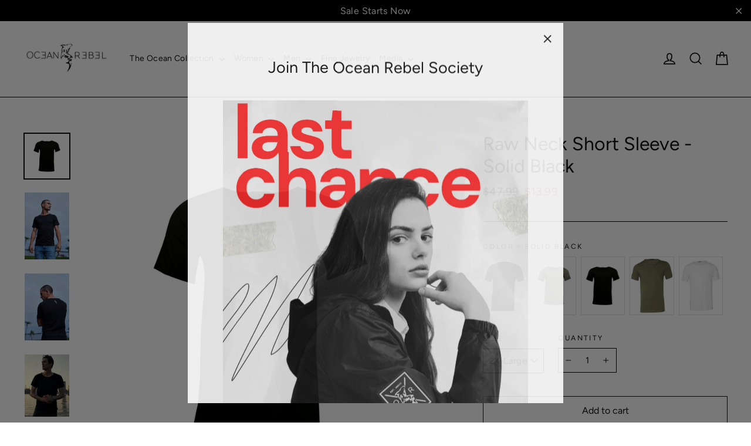

--- FILE ---
content_type: text/javascript
request_url: https://www.oceanrebel.com/cdn/shop/t/11/assets/theme.min.js?v=147889054399523337001657320079
body_size: 23669
content:
/*
Motion by Archetype Themes (https://archetypethemes.co)
  Access unminified JS in assets/theme.js

  Use this event listener to run your own JS outside of this file.
  Documentation - https://archetypethemes.co/blogs/motion/javascript-events-for-developers

  document.addEventListener('page:loaded', function() {
    // Page has loaded and theme assets are ready
  });
*/
window.theme=window.theme||{},theme.bp={},theme.bp.smallUp=590,theme.bp.small=theme.bp.smallUp-1,theme.config={bpSmall:!1,hasSessionStorage:!0,mediaQuerySmall:"screen and (max-width: "+theme.bp.small+"px)",mediaQuerySmallUp:"screen and (min-width: "+theme.bp.smallUp+"px)",youTubeReady:!1,vimeoReady:!1,vimeoLoading:!1,isTouch:!!("ontouchstart"in window||window.DocumentTouch&&window.document instanceof DocumentTouch||window.navigator.maxTouchPoints||window.navigator.msMaxTouchPoints),isIpad:/ipad/.test(window.navigator.userAgent.toLowerCase())||"MacIntel"===window.navigator.platform&&window.navigator.maxTouchPoints>1,rtl:"rtl"==document.documentElement.getAttribute("dir")},theme.config.isIpad&&(document.documentElement.className+=" js-ipad"),console&&console.log&&console.log("Motion theme ("+theme.settings.themeVersion+") by ARCHΞTYPE | Learn more at https://archetypethemes.co"),window.lazySizesConfig=window.lazySizesConfig||{},lazySizesConfig.expFactor=2.2,function(e){function t(){var t,i,n=e.Deferred();return t=setInterval(function(){Vimeo&&(clearInterval(t),clearTimeout(i),n.resolve())},500),i=setTimeout(function(){clearInterval(t),n.reject()},4e3),n}var e=jQuery=e;theme.utils={defaultTo:function(e,t){return null==e||e!==e?t:e}},theme.a11y={trapFocus:function(t){function i(e){9===e.keyCode&&(e.target!==s||e.shiftKey||(e.preventDefault(),o.focus()),e.target===o&&e.shiftKey&&(e.preventDefault(),s.focus()))}var n={focusin:t.namespace?"focusin."+t.namespace:"focusin",focusout:t.namespace?"focusout."+t.namespace:"focusout",keydown:t.namespace?"keydown."+t.namespace:"keydown.handleFocus"},a=t.$container.find(e('button, [href], input, select, textarea, [tabindex]:not([tabindex^="-"])').filter(":visible")),o=a[0],s=a[a.length-1];t.$elementToFocus||(t.$elementToFocus=t.$container),t.$container.attr("tabindex","-1"),t.$elementToFocus.focus(),e(document).off("focusin"),e(document).on(n.focusout,function(){e(document).off(n.keydown)}),e(document).on(n.focusin,function(t){t.target!==s&&t.target!==o||e(document).on(n.keydown,function(e){i(e)})})},removeTrapFocus:function(t){var i=t.namespace?"focusin."+t.namespace:"focusin";t.$container&&t.$container.length&&t.$container.removeAttr("tabindex"),e(document).off(i)},lockMobileScrolling:function(t,i){if(i)var n=i;else var n=e(document.documentElement).add("body");n.on("touchmove"+t,function(){return!1})},unlockMobileScrolling:function(t,i){if(i)var n=i;else var n=e(document.documentElement).add("body");n.off(t)}},theme.Sections=function(){this.constructors={},this.instances=[],e(document).on("shopify:section:load",this._onSectionLoad.bind(this)).on("shopify:section:unload",this._onSectionUnload.bind(this)).on("shopify:section:select",this._onSelect.bind(this)).on("shopify:section:deselect",this._onDeselect.bind(this)).on("shopify:block:select",this._onBlockSelect.bind(this)).on("shopify:block:deselect",this._onBlockDeselect.bind(this))},theme.Sections.prototype=e.extend({},theme.Sections.prototype,{createInstance:function(t,i,n){var a=e(t),o=a.attr("data-section-id"),s=a.attr("data-section-type");if(i=i||this.constructors[s],"undefined"!=typeof i){if(n){var r=this._findInstance(o);if(r)return}var d=e.extend(new i(t),{id:o,type:s,container:t});this.instances.push(d)}},_onSectionLoad:function(t,i,n){AOS&&AOS.refreshHard();var a=i?i:e("[data-section-id]",t.target)[0];if(a){this.createInstance(a);var o=i?n:this._findInstance(t.detail.sectionId);i||this._loadSubSections(),o&&"function"==typeof o.onLoad&&o.onLoad(t)}},_loadSubSections:function(){AOS&&AOS.refreshHard(),e("[data-subsection]").each(function(t,i){this._onSectionLoad(null,i,e(i).data("section-id"))}.bind(this))},_onSectionUnload:function(e){var t=this._removeInstance(e.detail.sectionId);t&&"function"==typeof t.onUnload&&t.onUnload(e)},_onSelect:function(e){var t=this._findInstance(e.detail.sectionId);t&&"function"==typeof t.onSelect&&t.onSelect(e)},_onDeselect:function(e){var t=this._findInstance(e.detail.sectionId);t&&"function"==typeof t.onDeselect&&t.onDeselect(e)},_onBlockSelect:function(e){var t=this._findInstance(e.detail.sectionId);t&&"function"==typeof t.onBlockSelect&&t.onBlockSelect(e)},_onBlockDeselect:function(e){var t=this._findInstance(e.detail.sectionId);t&&"function"==typeof t.onBlockDeselect&&t.onBlockDeselect(e)},_findInstance:function(e){for(var t=0;t<this.instances.length;t++)if(this.instances[t].id===e)return this.instances[t]},_removeInstance:function(e){for(var t,i=this.instances.length;i--;)if(this.instances[i].id===e){t=this.instances[i],this.instances.splice(i,1);break}return t},register:function(t,i,n){this.constructors[t]=i;var a=e("[data-section-type="+t+"]");n&&(a=e("[data-section-type="+t+"]",n)),a.each(function(e,t){this.createInstance(t,i,n)}.bind(this))}}),theme.Currency=function(){function e(e,t){function n(e,t,i,n){if(t=theme.utils.defaultTo(t,2),i=theme.utils.defaultTo(i,","),n=theme.utils.defaultTo(n,"."),isNaN(e)||null==e)return 0;e=(e/100).toFixed(t);var a=e.split("."),o=a[0].replace(/(\d)(?=(\d\d\d)+(?!\d))/g,"$1"+i),s=a[1]?n+a[1]:"";return o+s}t||(t=theme.settings.moneyFormat),"string"==typeof e&&(e=e.replace(".",""));var a="",o=/\{\{\s*(\w+)\s*\}\}/,s=t||i;switch(s.match(o)[1]){case"amount":a=n(e,2);break;case"amount_no_decimals":a=n(e,0);break;case"amount_with_comma_separator":a=n(e,2,".",",");break;case"amount_no_decimals_with_comma_separator":a=n(e,0,".",",");break;case"amount_no_decimals_with_space_separator":a=n(e,0," ")}return s.replace(o,a)}function t(e){if(e&&e.unit_price_measurement&&e.unit_price_measurement.reference_value)return 1===e.unit_price_measurement.reference_value?e.unit_price_measurement.reference_unit:e.unit_price_measurement.reference_value+e.unit_price_measurement.reference_unit}var i="${{amount}}";return{formatMoney:e,getBaseUnit:t}}(),theme.Images=function(){function e(e){if(!e)return"620x";var t=e.match(/.+_((?:pico|icon|thumb|small|compact|medium|large|grande)|\d{1,4}x\d{0,4}|x\d{1,4})[_\.@]/);return null!==t?t[1]:null}function t(e,t){if(!e)return e;if(null==t)return e;if("master"===t)return this.removeProtocol(e);var i=e.match(/\.(jpg|jpeg|gif|png|bmp|bitmap|tiff|tif)(\?v=\d+)?$/i);if(null!=i){var n=e.split(i[0]),a=i[0];return this.removeProtocol(n[0]+"_"+t+a)}return null}function i(e){return e.replace(/http(s)?:/,"")}return{imageSize:e,getSizedImageUrl:t,removeProtocol:i}}(),theme.Variants=function(){function t(t){this.$container=t.$container,this.variants=t.variants,this.singleOptionSelector=t.singleOptionSelector,this.originalSelectorId=t.originalSelectorId,this.enableHistoryState=t.enableHistoryState,this.currentVariant=this._getVariantFromOptions(),e(this.singleOptionSelector,this.$container).on("change",this._onSelectChange.bind(this))}return t.prototype=e.extend({},t.prototype,{_getCurrentOptions:function(){var t=e.map(e(this.singleOptionSelector,this.$container),function(t){var i=e(t),n=i.attr("type"),a={};return"radio"===n||"checkbox"===n?!!i[0].checked&&(a.value=i.val(),a.index=i.data("index"),a):(a.value=i.val(),a.index=i.data("index"),a)});return t=this._compact(t)},_getVariantFromOptions:function(){var e=this._getCurrentOptions(),t=this.variants,i=!1;return t.forEach(function(t){var n=!0;t.options;e.forEach(function(e){n&&(n=t[e.index]===e.value)}),n&&(i=t)}),i||null},_onSelectChange:function(){var e=this._getVariantFromOptions();this.$container.trigger({type:"variantChange",variant:e}),document.dispatchEvent(new CustomEvent("variant:change",{detail:{variant:e}})),e&&(this._updateMasterSelect(e),this._updateImages(e),this._updatePrice(e),this._updateUnitPrice(e),this._updateSKU(e),this.currentVariant=e,this.enableHistoryState&&this._updateHistoryState(e))},_updateImages:function(e){var t=e.featured_image||{},i=this.currentVariant.featured_image||{};e.featured_image&&t.src!==i.src&&this.$container.trigger({type:"variantImageChange",variant:e})},_updatePrice:function(e){e.price===this.currentVariant.price&&e.compare_at_price===this.currentVariant.compare_at_price||this.$container.trigger({type:"variantPriceChange",variant:e})},_updateUnitPrice:function(e){e.unit_price!==this.currentVariant.unit_price&&this.$container.trigger({type:"variantUnitPriceChange",variant:e})},_updateSKU:function(e){e.sku!==this.currentVariant.sku&&this.$container.trigger({type:"variantSKUChange",variant:e})},_updateHistoryState:function(e){if(history.replaceState&&e){var t=window.location.protocol+"//"+window.location.host+window.location.pathname+"?variant="+e.id;window.history.replaceState({path:t},"",t)}},_updateMasterSelect:function(t){e(this.originalSelectorId,this.$container).val(t.id)},_compact:function(e){for(var t=-1,i=null==e?0:e.length,n=0,a=[];++t<i;){var o=e[t];o&&(a[n++]=o)}return a}}),t}(),theme.rte={init:function(){theme.rte.wrapTable(),theme.rte.wrapVideo(),theme.rte.imageLinks()},wrapTable:function(){e(".rte table").wrap('<div class="table-wrapper"></div>')},wrapVideo:function(){var t=e('.rte iframe[src*="youtube.com/embed"], .rte iframe[src*="player.vimeo"]'),i=t.add("iframe#admin_bar_iframe");t.each(function(){e(this).parents(".video-wrapper").length||e(this).wrap('<div class="video-wrapper"></div>')}),i.each(function(){this.src=this.src})},imageLinks:function(){e(".rte a img").parent().addClass("rte__image")}},theme.LibraryLoader=function(){function e(e,o){var r=s[e];if(r&&r.status!==a.requested){if(o=o||function(){},r.status===a.loaded)return void o();r.status=a.requested;var d;switch(r.type){case n.script:d=t(r,o);break;case n.link:d=i(r,o)}d.id=r.tagId,r.element=d;var c=document.getElementsByTagName(r.type)[0];c.parentNode.insertBefore(d,c)}}function t(e,t){var i=document.createElement("script");return i.src=e.src,i.addEventListener("load",function(){e.status=a.loaded,t()}),i}function i(e,t){var i=document.createElement("link");return i.href=e.src,i.rel="stylesheet",i.type="text/css",i.addEventListener("load",function(){e.status=a.loaded,t()}),i}var n={link:"link",script:"script"},a={requested:"requested",loaded:"loaded"},o="https://cdn.shopify.com/shopifycloud/",s={youtubeSdk:{tagId:"youtube-sdk",src:"https://www.youtube.com/iframe_api",type:n.script},shopifyXr:{tagId:"shopify-model-viewer-xr",src:o+"shopify-xr-js/assets/v1.0/shopify-xr.en.js",type:n.script},modelViewerUi:{tagId:"shopify-model-viewer-ui",src:o+"model-viewer-ui/assets/v1.0/model-viewer-ui.en.js",type:n.script},modelViewerUiStyles:{tagId:"shopify-model-viewer-ui-styles",src:o+"model-viewer-ui/assets/v1.0/model-viewer-ui.css",type:n.link}};return{load:e}}(),theme.Modals=function(){function t(t,i,n){var a={close:".js-modal-close",open:".js-modal-open-"+i,openClass:"modal--is-active",closingClass:"modal--is-closing",bodyOpenClass:"modal-open",bodyOpenSolidClass:"modal-open--solid",bodyClosingClass:"modal-closing",closeOffContentClick:!0};return this.id=t,this.$modal=e("#"+t),!!this.$modal.length&&(this.nodes={$parent:e("html").add("body"),$modalContent:this.$modal.find(".modal__inner")},this.config=e.extend(a,n),this.modalIsOpen=!1,this.$focusOnOpen=this.config.focusOnOpen?e(this.config.focusOnOpen):this.$modal,this.isSolid=this.config.solid,void this.init())}return t.prototype.init=function(){var t=e(this.config.open);t.attr("aria-expanded","false"),e(this.config.open).on("click",this.open.bind(this)),this.$modal.find(this.config.close).on("click",this.close.bind(this)),e("body").on("drawerOpen",function(){this.close()}.bind(this))},t.prototype.open=function(t){var i=!1;this.modalIsOpen||(t?t.preventDefault():i=!0,t&&t.stopPropagation&&(t.stopPropagation(),this.$activeSource=e(t.currentTarget).attr("aria-expanded","true")),this.modalIsOpen&&!i&&this.close(),this.$modal.prepareTransition().addClass(this.config.openClass),this.nodes.$parent.addClass(this.config.bodyOpenClass),this.isSolid&&this.nodes.$parent.addClass(this.config.bodyOpenSolidClass),this.modalIsOpen=!0,theme.a11y.trapFocus({$container:this.$modal,$elementToFocus:this.$focusOnOpen,namespace:"modal_focus"}),e("body").trigger("productModalOpen").trigger("modalOpen."+this.id),this.bindEvents())},t.prototype.close=function(){this.modalIsOpen&&(e(document.activeElement).trigger("blur"),this.$modal.prepareTransition().removeClass(this.config.openClass).addClass(this.config.closingClass),this.nodes.$parent.removeClass(this.config.bodyOpenClass),this.nodes.$parent.addClass(this.config.bodyClosingClass),window.setTimeout(function(){this.nodes.$parent.removeClass(this.config.bodyClosingClass),this.$modal.removeClass(this.config.closingClass),this.$activeSource&&this.$activeSource.attr("aria-expanded")&&this.$activeSource.attr("aria-expanded","false").focus()}.bind(this),500),this.isSolid&&this.nodes.$parent.removeClass(this.config.bodyOpenSolidClass),this.modalIsOpen=!1,theme.a11y.removeTrapFocus({$container:this.$modal,namespace:"modal_focus"}),e("body").trigger("modalClose."+this.id),this.unbindEvents())},t.prototype.bindEvents=function(){this.nodes.$parent.on("keyup.modal",function(e){27===e.keyCode&&this.close()}.bind(this)),this.config.closeOffContentClick&&(this.$modal.on("click.modal",this.close.bind(this)),this.nodes.$modalContent.on("click.modal",function(e){e.stopImmediatePropagation()}))},t.prototype.unbindEvents=function(){this.nodes.$parent.off(".modal"),this.config.closeOffContentClick&&(this.$modal.off(".modal"),this.nodes.$modalContent.off(".modal"))},t}(),theme.Drawers=function(){function t(t,i){return this.config={id:t,close:".js-drawer-close",open:".js-drawer-open-"+i,openClass:"js-drawer-open",closingClass:"js-drawer-closing",activeDrawer:"drawer--is-open",namespace:".drawer-"+i},this.$nodes={parent:e(document.documentElement).add("body"),page:e("#MainContent")},this.$drawer=e("#"+t),!!this.$drawer.length&&(this.isOpen=!1,void this.init())}return t.prototype=e.extend({},t.prototype,{init:function(){var t=e(this.config.open);t.attr("aria-expanded","false"),t.on("click",this.open.bind(this)),this.$drawer.find(this.config.close).on("click",this.close.bind(this)),e("body").on("productModalOpen",function(){this.close()}.bind(this))},open:function(t,i){if(t&&t.preventDefault(),!this.isOpen){if(t&&t.stopPropagation)t.stopPropagation(),this.$activeSource=e(t.currentTarget).attr("aria-expanded","true");else if(i){var n=e(i);this.$activeSource=n.attr("aria-expanded","true")}this.$drawer.prepareTransition().addClass(this.config.activeDrawer),this.$nodes.parent.addClass(this.config.openClass),this.isOpen=!0,theme.a11y.trapFocus({$container:this.$drawer,namespace:"drawer_focus"}),e("body").trigger("drawerOpen").trigger("drawerOpen."+this.config.id),this.bindEvents()}},close:function(){this.isOpen&&(e(document.activeElement).trigger("blur"),this.$drawer.prepareTransition().removeClass(this.config.activeDrawer),this.$nodes.parent.removeClass(this.config.openClass),this.$nodes.parent.addClass(this.config.closingClass),window.setTimeout(function(){this.$nodes.parent.removeClass(this.config.closingClass),this.$activeSource&&this.$activeSource.attr("aria-expanded")&&this.$activeSource.attr("aria-expanded","false").focus()}.bind(this),500),this.isOpen=!1,theme.a11y.removeTrapFocus({$container:this.$drawer,namespace:"drawer_focus"}),this.unbindEvents())},bindEvents:function(){theme.a11y.lockMobileScrolling(this.config.namespace,this.$nodes.page),this.$nodes.page.on("click"+this.config.namespace,function(){return this.close(),!1}.bind(this)),this.$nodes.parent.on("keyup"+this.config.namespace,function(e){27===e.keyCode&&this.close()}.bind(this))},unbindEvents:function(){theme.a11y.unlockMobileScrolling(this.config.namespace,this.$nodes.page),this.$nodes.parent.off(this.config.namespace),this.$nodes.page.off(this.config.namespace)}}),t}(),theme.cart={getCart:function(){return e.getJSON(theme.routes.cart)},changeItem:function(e,t){return this._updateCart({type:"POST",url:theme.routes.cartChange,data:"quantity="+t+"&id="+e,dataType:"json"})},addItemFromForm:function(e){return this._updateCart({type:"POST",url:theme.routes.cartAdd,data:e,dataType:"json"})},_updateCart:function(t){return e.ajax(t).then(function(e){return e}.bind(this))},updateNote:function(t){var i={type:"POST",url:"/cart/update.js",data:"note="+theme.cart.attributeToString(t),dataType:"json",success:function(e){},error:function(e,t){}};e.ajax(i)},attributeToString:function(e){return"string"!=typeof e&&(e+="","undefined"===e&&(e="")),e.trim()}},e(function(){e("body").on("click",".cart__checkout",function(){e(this).addClass("btn--loading")}),e("body").on("change",'textarea[name="note"]',function(){var t=e(this).val();theme.cart.updateNote(t)}),e(".cart-page-form").find(".js-qty__wrapper").each(function(t,i){new theme.QtySelector(e(i),{namespace:".cart-page"})}),e("body").on("qty.cart-page",function(t,i,n){e(".cart__update").trigger("click")}),e("body").on("click",".cart__checkout--ajax",function(t){if(!e("#CartAgree").is(":checked"))return alert(theme.strings.cartTermsConfirmation),e(this).removeClass("btn--loading"),!1}),e("body").on("click",".cart__checkout--page",function(t){if(!e("#CartPageAgree").is(":checked"))return alert(theme.strings.cartTermsConfirmation),e(this).removeClass("btn--loading"),!1})}),theme.QtySelector=function(){function t(t,n){this.$wrapper=t,this.$input=t.find(i.input),this.$plus=t.find(i.plus),this.$minus=t.find(i.minus),this.minValue=this.$input.attr("min")||1;var a={namespace:null,key:this.$input.data("id")};this.options=e.extend(a,n),this.initEventListeners()}var i={input:".js-qty__num",plus:".js-qty__adjust--plus",minus:".js-qty__adjust--minus"};return t.prototype=e.extend({},t.prototype,{initEventListeners:function(){this.$plus.on("click",function(){var e=this.validateQty(this.$input.val());this.addQty(e)}.bind(this)),this.$minus.on("click",function(){var e=this.validateQty(this.$input.val());this.subtractQty(e)}.bind(this)),this.$input.on("change",function(){var e=this.validateQty(this.$input.val());this.changeQty(e)}.bind(this))},addQty:function(e){var t=e+1;this.changeQty(t)},subtractQty:function(e){var t=e-1;t<=this.minValue&&(t=this.minValue),this.changeQty(t)},changeQty:function(t){this.$input.val(t),e("body").trigger("qty"+this.options.namespace,[this.options.key,t])},validateQty:function(e){return(parseFloat(e)!=parseInt(e)||isNaN(e))&&(e=1),parseInt(e)}}),t}(),theme.CartDrawer=function(){function t(){this.status={loaded:!1,loading:!1},this.drawer=new theme.Drawers("CartDrawer","cart");var t=e(n.template).html();this.template=Handlebars.compile(t),theme.cart.getCart().then(this.buildCart.bind(this)),document.addEventListener("cart:build",function(){theme.cart.getCart().then(this.buildCart.bind(this))}.bind(this)),this.initEventListeners()}var i={namespace:".ajaxcart"},n={drawer:"#CartDrawer",container:"#CartContainer",template:"#CartTemplate",cartBubble:".cart-link__bubble"};return t.prototype=e.extend({},t.prototype,{initEventListeners:function(){e("body").on("updateCart"+i.namespace,this.initQtySelectors.bind(this)),e("body").on("updateCart"+i.namespace,this.updateCartNotification.bind(this)),e("body").on("added.ajaxProduct",function(e,t){theme.cart.getCart().then(function(e){this.buildCart(e,!0,t)}.bind(this))}.bind(this))},buildCart:function(t,a,o){if(this.loading(!0),this.emptyCart(),0===t.item_count)e(n.container).append('<div class="drawer__scrollable"><p class="appear-animation appear-delay-3">'+theme.strings.cartEmpty+"</p></div>");else{var s=[],r={},d={},c=2;e.each(t.items,function(t,i){var n;n=null!==i.image?i.image.replace(/(\.[^.]*)$/,"_180x$1"):"//cdn.shopify.com/s/assets/admin/no-image-medium-cc9732cb976dd349a0df1d39816fbcc7.gif",null!==i.properties&&e.each(i.properties,function(e,t){"_"!==e.charAt(0)&&t||delete i.properties[e]});var a=0;if(0!==i.line_level_discount_allocations.length)for(var o in i.line_level_discount_allocations)a=i.line_level_discount_allocations[o].amount,i.line_level_discount_allocations[o].formattedAmount=theme.Currency.formatMoney(a,theme.settings.moneyFormat);c+=2;var d=i.selling_plan_allocation?i.selling_plan_allocation.selling_plan.name:null;r={key:i.key,url:i.url,img:n,animationRow:c,name:i.product_title,variation:i.variant_title,properties:i.properties,itemQty:i.quantity,price:theme.Currency.formatMoney(i.price,theme.settings.moneyFormat),unitPrice:theme.Currency.formatMoney(i.unit_price,theme.settings.moneyFormat),unitBase:theme.Currency.getBaseUnit(i),discountedPrice:theme.Currency.formatMoney(i.price-i.total_discount/i.quantity,theme.settings.moneyFormat),discounts:i.line_level_discount_allocations,discountsApplied:0!==i.line_level_discount_allocations.length,selling_plan_name:d,vendor:i.vendor},s.push(r)}),c+=2;var l=0;if(0!==t.cart_level_discount_applications.length)for(var h in t.cart_level_discount_applications)l=t.cart_level_discount_applications[h].total_allocated_amount,t.cart_level_discount_applications[h].formattedAmount=theme.Currency.formatMoney(l,theme.settings.moneyFormat);d={items:s,note:t.note,lastAnimationRow:c,cartDiscounts:t.cart_level_discount_applications,cartDiscountsApplied:0!==t.cart_level_discount_applications.length,totalPrice:theme.Currency.formatMoney(t.total_price,theme.settings.moneyFormat)},e(n.container).append(this.template(d))}this.status.loaded=!0,this.loading(!1),e("body").trigger("updateCart"+i.namespace,t),Shopify&&Shopify.StorefrontExpressButtons&&Shopify.StorefrontExpressButtons.initialize(),a===!0&&this.drawer.open(!1,o),document.dispatchEvent(new CustomEvent("cart:updated",{detail:{cart:t}}))},initQtySelectors:function(){e(n.container).find(".js-qty__wrapper").each(function(t,i){new theme.QtySelector(e(i),{namespace:".cart-drawer"})}.bind(this)),e("body").on("qty.cart-drawer",this.updateItem.bind(this))},updateItem:function(e,t,i){this.status.loading||(this.loading(!0),theme.cart.changeItem(t,i).then(function(e){this.updateSuccess(e)}.bind(this)).catch(function(e){this.updateError(e)}.bind(this)).always(function(){this.loading(!1)}.bind(this)))},loading:function(t){this.status.loading=t,t?e(n.container).addClass("is-loading"):e(n.container).removeClass("is-loading")},emptyCart:function(){e(n.container).empty()},updateSuccess:function(e){this.buildCart(e)},updateError:function(e){e.responseJSON&&e.responseJSON.description},updateCartNotification:function(t,i){i.items.length>0?e(n.cartBubble).addClass("cart-link__bubble--visible"):e(n.cartBubble).removeClass("cart-link__bubble--visible")}}),t}(),theme.AjaxProduct=function(){function t(e){this.$form=e,this.$addToCart=this.$form.find(".add-to-cart"),this.$form.length&&this.$form.on("submit",this.addItemFromForm.bind(this))}var i={loading:!1};return t.prototype=e.extend({},t.prototype,{addItemFromForm:function(e,t){if(e.preventDefault(),!i.loading){this.$addToCart.addClass("btn--loading"),i.loading=!0;var n=this.$form.serialize();theme.cart.addItemFromForm(n).then(function(e){this.success(e)}.bind(this)).catch(function(e){this.error(e)}.bind(this)).always(function(){i.loading=!1,this.$addToCart.removeClass("btn--loading")}.bind(this))}},success:function(t){this.$form.find(".errors").remove(),e("body").trigger("added.ajaxProduct",this.$addToCart),document.dispatchEvent(new CustomEvent("ajaxProduct:added",{detail:{product:t}}))},error:function(e){this.$form.find(".errors").remove(),e.responseJSON&&e.responseJSON.description&&(this.$form.prepend('<div class="errors text-center">'+e.responseJSON.description+"</div>"),document.dispatchEvent(new CustomEvent("ajaxProduct:error",{detail:{errorMessage:e.responseJSON.description}})))}}),t}(),theme.collapsibles=function(){function t(){e(n.trigger).each(function(){var t=e(this),i=t.hasClass(a.open);t.attr("aria-expanded",i)}),e("body, .modal__inner").off(o).on("click"+o,n.trigger,function(){if(!s){s=!0;var t=e(this),o=t.hasClass(a.open),r=t.attr("aria-controls"),d=e("#"+r),c=d.find(n.moduleInner).outerHeight(),l=t.hasClass(a.autoHeight);o&&l&&setTimeout(function(){c=0,i(d,c,o,l)},0),o&&!l&&(c=0),t.attr("aria-expanded",!o).toggleClass(a.open,!o),i(d,c,o,l)}})}function i(e,t,i,n){if(e.removeClass(a.hide).prepareTransition().css("height",t).toggleClass(a.open,!i),!i&&n){var o=e;window.setTimeout(function(){o.css("height","auto"),s=!1},500)}else s=!1}var n={trigger:".collapsible-trigger",module:".collapsible-content",moduleInner:".collapsible-content__inner"},a={hide:"hide",open:"is-open",autoHeight:"collapsible--auto-height"},o=".collapsible",s=!1;return{init:t}}(),theme.headerNav=function(){function t(){u=e(window),p=e(w.navContainerWithLogo),m=e(w.logoContainer),f=e(w.navigation),g=e(w.wrapper),v=e(w.siteHeader),_.stickyEnabled=v.data("sticky"),_.stickyEnabled&&(_.wrapperOverlayed=g.hasClass(_.overlayedClass),d()),theme.settings.overlayHeader=v.data("overlay"),theme.settings.overlayHeader&&Shopify&&Shopify.designMode&&e("body").hasClass("template-collection")&&!e(".collection-hero").length&&this.disableOverlayHeader(),r(),n(),u.on("load"+_.namespace,s),u.on("resize"+_.namespace,e.debounce(150,s))}function i(){e(window).off(_.namespace),e(w.searchBtn).off(_.namespace),e(w.closeSearch).off(_.namespace),y.off(_.namespace),e(w.navLinks).off(_.namespace),e(w.navDropdownLinks).off(_.namespace)}function n(){e(w.searchBtn).on("click"+_.namespace,function(e){e.preventDefault(),a()}),e(w.closeSearch).on("click"+_.namespace,o)}function a(){e(w.searchContainer).prepareTransition().addClass("is-active"),y.addClass("js-drawer-open js-drawer-open--search"),setTimeout(function(){theme.a11y.trapFocus({$container:e(w.searchContainer),namespace:"header_search",$elementToFocus:e(w.searchContainer).find(".site-header__search-input")})},100),theme.config.bpSmall&&_.stickyEnabled&&_.lastScroll<300&&window.scrollTo(0,0),theme.a11y.lockMobileScrolling(_.namespace),b.on("click"+_.namespace,function(){return o(),!1}),y.on("keyup"+_.namespace,function(e){27===e.keyCode&&o()})}function o(){e(document.activeElement).trigger("blur"),y.addClass("js-drawer-closing"),y.removeClass("js-drawer-open js-drawer-open--search").off(_.namespace),window.setTimeout(function(){y.removeClass("js-drawer-closing")}.bind(this),500),e(w.searchContainer).prepareTransition().removeClass("is-active"),theme.a11y.removeTrapFocus({$container:e(w.searchContainer),namespace:"header_search"}),theme.a11y.unlockMobileScrolling(_.namespace),b.off("click"+_.namespace),y.off("keyup"+_.namespace)}function s(){e(w.logo).each(function(){var t=e(this),i=t.width(),n=t.closest(".grid__item").width();i>n?t.css("maxWidth",n):t.removeAttr("style")})}function r(){function t(t){var i=t.parent();if(i.hasClass(S.hasDropdownClass)&&(i.addClass(S.dropdownActive),s=!0),!theme.config.isTouch&&!d){var a=theme.config.isTouch?"touchend":"click";d=!0,e("body").on(a+_.namespace,function(){n(),e("body").off(_.namespace),d=!1})}}function i(e,t){var i=e.parent();(i.hasClass(S.hasSubDropdownClass)||t)&&(i.addClass(S.dropdownActive),r=!0)}function n(){a(),o()}function a(){e(w.navItems).removeClass(S.dropdownActive)}function o(){e(w.navDropdownLinks).parent().removeClass(S.dropdownActive)}var s=!1,r=!1,d=!1;theme.config.isTouch&&(e(w.navLinksWithDropdown).on("touchend"+_.namespace,function(i){var a=e(this),o=a.parent();o.hasClass(S.dropdownActive)?window.location.replace(a.attr("href")):(i.preventDefault(),n(),t(a))}),e(w.navDropdownLinks).on("touchend"+_.namespace,function(t){var n=e(this),a=n.parent();a.hasClass(S.hasSubDropdownClass)?a.hasClass(S.dropdownActive)?window.location.replace(n.attr("href")):(t.preventDefault(),o(),i(n)):window.location.replace(n.attr("href"))})),e(w.navLinks).on("focusin mouseover"+_.namespace,function(){s&&a(),r&&o(),t(e(this))}),e(w.navLinks).on("mouseleave"+_.namespace,function(){n()}),e(w.navDropdownLinks).on("focusin"+_.namespace,function(){o(),i(e(this),!0)})}function d(){_.lastScroll=0,v.wrap('<div class="site-header-sticky"></div>'),c(),u.on("resize"+_.namespace,e.debounce(50,c)),u.on("scroll"+_.namespace,e.throttle(15,l)),Shopify&&Shopify.designMode&&setTimeout(function(){c()},250)}function c(){e(".site-header-sticky").css("height",v.outerHeight(!0))}function l(){var e=u.scrollTop(),t=250;if(e>t){if(_.stickyActive)return;_.stickyActive=!0,v.addClass(_.stickyClass),_.wrapperOverlayed&&g.removeClass(_.overlayedClass),setTimeout(function(){v.addClass(_.openTransitionClass)},100)}else{if(!_.stickyActive)return;_.stickyActive=!1,v.removeClass(_.openTransitionClass).removeClass(_.stickyClass),_.wrapperOverlayed&&g.addClass(_.overlayedClass)}_.lastScroll=e}function h(){e(w.wrapper).removeClass(_.overlayEnabledClass).removeClass(_.overlayedClass),_.wrapperOverlayed=!1}var u,p,m,f,g,v,y=e(document.documentElement).add("body"),b=e("#MainContent"),w={wrapper:".header-wrapper",siteHeader:".site-header",searchBtn:".js-search-header",closeSearch:".js-search-header-close",searchContainer:".site-header__search-container",logoContainer:".site-header__logo",logo:".site-header__logo img",navigation:".site-navigation",navContainerWithLogo:".header-item--logo",navItems:".site-nav__item",navLinks:".site-nav__link",navLinksWithDropdown:".site-nav__link--has-dropdown",navDropdownLinks:".site-nav__dropdown-link--second-level"},S={hasDropdownClass:"site-nav--has-dropdown",hasSubDropdownClass:"site-nav__deep-dropdown-trigger",dropdownActive:"is-focused"},_={namespace:".siteNav",wrapperOverlayed:!1,overlayedClass:"is-light",overlayEnabledClass:"header-wrapper--overlay",stickyEnabled:!1,stickyActive:!1,stickyClass:"site-header--stuck",openTransitionClass:"site-header--opening",lastScroll:0};return{init:t,disableOverlayHeader:h,unload:i}}(),theme.articleImages=function(){function t(){n.$rteImages=e(".rte--indented-images"),n.$rteImages.length&&e(window).on("load",i)}function i(){n.$rteImages.find("img").each(function(){var t=e(this),i=t.attr("style");i&&"float: none;"!=i||t.width()<n.$rteImages.width()&&t.addClass("rte__no-indent")})}var n={};return{init:t}}(),theme.Slideshow=function(){function t(t,n){this.$slideshow=e(t),this.$wrapper=this.$slideshow.closest("."+i.wrapper),this.$pause=this.$wrapper.find("."+i.pauseButton),this.settings={accessibility:!0,arrows:!!n.arrows,dots:!!n.dots,fade:!!n.fade,speed:n.speed?n.speed:500,draggable:!0,touchThreshold:5,pauseOnHover:!1,rtl:theme.config.rtl,autoplay:this.$slideshow.data("autoplay"),autoplaySpeed:this.$slideshow.data("speed")},this.$slideshow.on("init",this.init.bind(this)),this.settings.fade&&(this.$slideshow.on("beforeChange",this.beforeSlideChange.bind(this)),this.$slideshow.on("afterChange",this.afterSlideChange.bind(this))),this.$slideshow.slick(this.settings),this.$pause.on("click",this._togglePause.bind(this))}this.$slideshow=null;var i={next:"is-next",init:"is-init",animateOut:"animate-out",wrapper:"slideshow-wrapper",slideshow:"slideshow",allSlides:"slick-slide",currentSlide:"slick-current",pauseButton:"slideshow__pause",isPaused:"is-paused"};return t.prototype=e.extend({},t.prototype,{init:function(e,t){this.$slideshowList=t.$list,this.$slickDots=t.$dots,this.$allSlides=t.$slides,this.slideCount=t.slideCount,this.$slideshow.addClass(i.init),this._a11y(),this._clonedLazyloading()},beforeSlideChange:function(e,t,n,a){var o=t.$slider;o.find("."+i.currentSlide).addClass(i.animateOut)},afterSlideChange:function(e,t,n){var a=t.$slider;a.find("."+i.allSlides).removeClass(i.animateOut)},destroy:function(){this.$slideshow.slick("unslick")},_play:function(){this.$slideshow.slick("slickPause"),e(i.pauseButton).addClass("is-paused")},_pause:function(){this.$slideshow.slick("slickPlay"),e(i.pauseButton).removeClass("is-paused")},_togglePause:function(){var t=this._getSlideshowId(this.$pause);this.$pause.hasClass(i.isPaused)?(this.$pause.removeClass(i.isPaused),e(t).slick("slickPlay")):(this.$pause.addClass(i.isPaused),e(t).slick("slickPause"))},_getSlideshowId:function(e){return"#Slideshow-"+e.data("id")},_activeSlide:function(){return this.$slideshow.find(".slick-active")},_currentSlide:function(){return this.$slideshow.find(".slick-current")},_nextSlide:function(e){return this.$slideshow.find('.slideshow__slide[data-slick-index="'+e+'"]')},_a11y:function(){var t=this.$slideshowList,n=this.settings.autoplay;t&&(t.removeAttr("aria-live"),e(i.wrapper).on("focusin",function(a){
e(i.wrapper).has(a.target).length&&(t.attr("aria-live","polite"),n&&this._pause())}.bind(this)),e(i.wrapper).on("focusout",function(a){e(i.wrapper).has(a.target).length&&(t.removeAttr("aria-live"),n&&this._play())}.bind(this)))},_clonedLazyloading:function(){var t=this.$slideshow;t.find(".slick-slide").each(function(i,n){var a=e(n);if(a.hasClass("slick-cloned")){var o=a.data("id"),s=a.find(".hero__image").removeClass("lazyloading").addClass("lazyloaded");setTimeout(function(){var e=t.find(".slideshow__slide--"+o+":not(.slick-cloned) .hero__image").attr("style");e&&s.attr("style",e)},this.settings.autoplaySpeed/1.5)}}.bind(this))}}),t}(),theme.announcementBar=function(){function t(){e(r.closeBtn).length&&(theme.config.hasSessionStorage&&"hidden"!==sessionStorage[s()]&&window.setTimeout(function(){n()},2e3),theme.config.hasSessionStorage||window.setTimeout(function(){n()},2e3),e(r.closeBtn).on("click",function(e){e.preventDefault(),o()}),e(window).on("resize"+c.namespace,e.debounce(150,a)))}function i(){e(window).off(c.namespace)}function n(){e(r.bar).removeClass(d.closed),a()}function a(){var t=e(r.text).outerHeight(!0);e(r.bar).addClass(d.opening).css({"max-height":t})}function o(){theme.config.hasSessionStorage&&sessionStorage.setItem(s(),"hidden"),e(r.bar).addClass(d.closed)}function s(){return e(r.text).data("text")}var r={bar:".announcement",text:".announcement__text",closeBtn:".announcement__close"},d={opening:"announcement--opening",closed:"announcement--closed"},c={namespace:".announcementBar"};return{init:t,unload:i}}(),theme.predictiveSearch=function(){function t(){if(theme.settings.predictiveSearch){if(document.getElementById("shopify-features")){var t=JSON.parse(document.getElementById("shopify-features").innerHTML);if(!t.predictiveSearch)return}e(v.form).attr("autocomplete","off"),e(v.form).on("submit"+g,a),e(v.input,v.form).on("keyup"+g,o),e(v.searchButton,v.wrapper).on("click"+g,n);var i=e(v.resultTemplate).html();resultTemplate=Handlebars.compile(i)}}function i(){e(v.wrapper).addClass("hide"),clearTimeout(p)}function n(){e(v.form).trigger("submit")}function a(t){var i=e(this);t.preventDefault?t.preventDefault():t.returnValue=!1;var n=i.serializeArray().reduce(function(e,t){return e[t.name]=t.value,e},{});n.q&&(n.q+="*");var a=e.param(n);return window.location.href="/search?"+a,!1}function o(e){return e.keyCode===y.up_arrow?void u(e,"up"):e.keyCode===y.down_arrow?void u(e,"down"):void(e.keyCode!==y.tab&&s())}function s(){var t=e(v.input,v.form).val();if(""===t)return void i();var n=h(t);clearTimeout(p),p=setTimeout(function(){r(n)}.bind(this),500)}function r(t){f||m!==t&&(m=t,f=!0,jQuery.getJSON("/search/suggest.json",{q:t,resources:{type:theme.settings.predictiveSearchType,limit:3,options:{unavailable_products:"last",fields:"title,product_type,variants.title,vendor"}}}).done(function(n){f=!1;var a={},o=0;e(v.wrapper).removeClass("hide");for(var s=Object.entries(n.resources.results),r=s.length-1;r>=0;r--){var h=s[r],u=h[0],p=h[1];switch(o+=p.length,u){case"products":a[u]=d(p);break;case"collections":a[u]=c(p);break;default:a[u]=l(p)}}0===o&&i(),e(v.resultDiv).empty().append(resultTemplate(a)),e(v.searchTerm,v.wrapper).text(t)}))}function d(e){for(var t=[],i=e.length-1;i>=0;i--){var n=e[i],a={title:n.title,url:n.url,image:theme.Images.getSizedImageUrl(n.image,"200x200_crop_center"),vendor:n.vendor,price:theme.Currency.formatMoney(n.price),compare_price_max:theme.Currency.formatMoney(n.compare_at_price_max),on_sale:parseInt(n.compare_at_price_max)>parseInt(n.price)};t.push(a)}return t}function c(e){for(var t=[],i=e.length-1;i>=0;i--){var n=e[i],a={title:n.title,url:n.url};n.featured_image.url&&(a.image=theme.Images.getSizedImageUrl(n.featured_image.url,"200x200_crop_center")),t.push(a)}return t}function l(e){for(var t=e.length-1;t>=0;t--)if(e[t].image){var i=theme.Images.getSizedImageUrl(e[t].image,"200x200_crop_center");e[t].image=i}return e}function h(e){return"string"!=typeof e?null:e.trim().replace(/\ /g,"-").toLowerCase()}function u(e,t){}var p,m="",f=!1,g=".predictive",v={form:"#HeaderSearchForm",input:'input[type="search"]',wrapper:".predictive-results",searchButton:"[data-predictive-search-button]",searchTerm:"[data-predictive-search-term]",resultDiv:"#PredictiveResults",resultTemplate:"#PredictiveTemplate"},y={up_arrow:38,down_arrow:40,tab:9};return{init:t}}(),theme.initQuickShop=function(t){var i=[],n=e(".quick-product__btn"),a=e(".grid-product");n.each(function(){var t=e(this).data("product-id"),n="QuickShopModal-"+t,a="quick-modal-"+t;return i.indexOf(t)>-1?void e('.modal--quick-shop[data-product-id="'+t+'"]').each(function(t){t>0&&e(this).remove()}):(new theme.Modals(n,a),void i.push(t))}),n.length&&a.on("mouseover",function(){var t=e(this);if(!theme.config.bpSmall){t.off("mouseover");var i=t.data("product-handle"),n=t.find(".quick-product__btn");theme.preloadProductModal(i,n)}})},theme.preloadProductModal=function(t,i){var n=e("#QuickShopHolder-"+t),a=theme.routes.home+"products/"+t+"?view=modal";n.load(a+" .product-section[data-product-handle="+t+"]",function(){sections.register("product-template",theme.Product,n),i.removeClass("quick-product__btn--not-ready")})},theme.videoModal=function(){function t(t){s(),t.preventDefault(),theme.LibraryLoader.load("youtubeSdk"),theme.config.youTubeReady?n(t):e("body").on("youTubeReady",function(){n(t)})}function i(t){s();var i=e(t.currentTarget),n=i.next(h.mp4Player);n.clone().removeClass("hide").appendTo(h.videoHolder),u.open(t),e(h.videoHolder).find("video")[0].play(),l="mp4"}function n(t){var i=e(t.currentTarget),n=o(i.attr("href")),a=e.extend({},d,{videoId:n});a.playerVars.playsinline=theme.config.bpSmall?0:1,r=new YT.Player(c,a),u.open(t),l="youtube"}function a(e){e.target.playVideo()}function o(e){var t=/^.*((youtu.be\/)|(v\/)|(\/u\/\w\/)|(embed\/)|(watch\?))\??v?=?([^#\&\?]*).*/,i=e.match(t);return!(!i||11!=i[7].length)&&i[7]}function s(){e(h.videoHolder).empty()}var r=null,d={width:1280,height:720,playerVars:{autohide:0,autoplay:1,branding:0,cc_load_policy:0,fs:0,iv_load_policy:3,modestbranding:1,playsinline:1,quality:"hd720",rel:0,showinfo:0,wmode:"opaque"},events:{onReady:a}},c="VideoHolder",l=!1,h={videoHolder:"#"+c,youtube:'a[href*="youtube.com/watch"], a[href*="youtu.be/"]',mp4Trigger:".product-video-trigger--mp4",mp4Player:".product-video-mp4-sound"};if(e(h.youtube).length||e(h.mp4Trigger).length){var u=new theme.Modals("VideoModal","video-modal",{closeOffContentClick:!0,solid:!0});e(h.youtube).on("click",t),e(h.mp4Trigger).on("click",i),e("body").on("modalClose.VideoModal",function(){r&&"youtube"===l?setTimeout(function(){r.destroy()},500):s()})}},theme.parallaxSections={},theme.Parallax=function(){function t(t,i){this.$container=e(t),this.namespace=i.namespace,this.$container.length&&(i.desktopOnly?this.desktopInit():this.init(this.$container,i))}var i=7;return t.prototype=e.extend({},t.prototype,{init:function(t){var n=this.$window=e(window),a=this.$container.offset().top;n.on("scroll"+this.namespace,function(e){var t=n.scrollTop(),o=(a-t)/i;this.$container.css({transform:"translate3d(0, "+o+"px, 0)"})}.bind(this)),n.on("resize"+this.namespace,e.debounce(350,function(){return n.off(this.namespace),t&&!theme.config.bpSmall?void this.init(!0):void this.init()}.bind(this)))},desktopInit:function(){theme.config.bpSmall||this.init(!0),e("body").on("matchSmall",function(){this.destroy()}.bind(this)),e("body").on("matchLarge",function(){this.init(!0)}.bind(this))},destroy:function(){this.$container.removeAttr("style"),this.$window&&this.$window.off(this.namespace)}}),t}(),theme.Disclosure=function(){function t(e){this.$container=e,this.cache={},this._cacheSelectors(),this._connectOptions(),this._connectToggle(),this._onFocusOut()}var i={disclosureList:"[data-disclosure-list]",disclosureToggle:"[data-disclosure-toggle]",disclosureInput:"[data-disclosure-input]",disclosureOptions:"[data-disclosure-option]"},n={listVisible:"disclosure-list--visible"};return t.prototype=e.extend({},t.prototype,{_cacheSelectors:function(){this.cache={$disclosureList:this.$container.find(i.disclosureList),$disclosureToggle:this.$container.find(i.disclosureToggle),$disclosureInput:this.$container.find(i.disclosureInput),$disclosureOptions:this.$container.find(i.disclosureOptions)}},_connectToggle:function(){this.cache.$disclosureToggle.on("click",function(t){var i="true"===e(t.currentTarget).attr("aria-expanded");e(t.currentTarget).attr("aria-expanded",!i),this.cache.$disclosureList.toggleClass(n.listVisible)}.bind(this))},_connectOptions:function(){this.cache.$disclosureOptions.on("click",function(t){t.preventDefault(),this._submitForm(e(t.currentTarget).data("value"))}.bind(this))},_onFocusOut:function(){this.cache.$disclosureToggle.on("focusout",function(e){var t=0===this.$container.has(e.relatedTarget).length;t&&this._hideList()}.bind(this)),this.cache.$disclosureList.on("focusout",function(t){var i=e(t.currentTarget).has(t.relatedTarget).length>0,a=this.cache.$disclosureList.hasClass(n.listVisible);a&&!i&&this._hideList()}.bind(this)),this.$container.on("keyup",function(e){27===e.which&&(this._hideList(),this.cache.$disclosureToggle.focus())}.bind(this)),e("body").on("click",function(e){var t=this.$container.has(e.target).length>0,i=this.cache.$disclosureList.hasClass(n.listVisible);i&&!t&&this._hideList()}.bind(this))},_submitForm:function(t){e("body").addClass("unloading"),this.cache.$disclosureInput.val(t),this.$container.parents("form").submit()},_hideList:function(){this.cache.$disclosureList.removeClass(n.listVisible),this.cache.$disclosureToggle.attr("aria-expanded",!1)},unload:function(){this.cache.$disclosureOptions.off(),this.cache.$disclosureToggle.off(),this.cache.$disclosureList.off(),this.$container.off()}}),t}(),theme.ProductMedia=function(){function t(t,a){s[a]={loaded:!1},t.each(function(t){var i=e(this),n=i.data("media-id"),o=e(i.find("model-viewer")[0]),s=o.data("model-id");if(0===t){var l=i.closest(c.mediaGroup).find(c.xrButton);d[a]={$element:l,defaultId:s}}r[n]={modelId:s,sectionId:a,$container:i,$element:o}}),window.Shopify.loadFeatures([{name:"shopify-xr",version:"1.0",onLoad:i},{name:"model-viewer-ui",version:"1.0",onLoad:n}]),theme.LibraryLoader.load("modelViewerUiStyles")}function i(t){if(!t){if(!window.ShopifyXR)return void document.addEventListener("shopify_xr_initialized",function(){i()});for(var n in s)if(s.hasOwnProperty(n)){var a=s[n];if(a.loaded)continue;var o=e("#ModelJson-"+n);window.ShopifyXR.addModels(JSON.parse(o.html())),a.loaded=!0}window.ShopifyXR.setupXRElements()}}function n(e){if(!e)for(var t in r)if(r.hasOwnProperty(t)){var i=r[t];!i.modelViewerUi&&Shopify&&(i.modelViewerUi=new Shopify.ModelViewerUI(i.$element)),a(i)}}function a(e){var t=d[e.sectionId];e.$container.on("mediaVisible",function(){t.$element.attr("data-shopify-model3d-id",e.modelId),theme.config.isTouch||e.modelViewerUi.play()}),e.$container.on("mediaHidden",function(){t.$element.attr("data-shopify-model3d-id",t.defaultId),e.modelViewerUi.pause()}).on("xrLaunch",function(){e.modelViewerUi.pause()})}function o(e){for(var t in r)if(r.hasOwnProperty(t)){var i=r[t];i.sectionId===e&&delete r[t]}delete s[e]}var s={},r={},d={},c={mediaGroup:"[data-product-single-media-group]",xrButton:"[data-shopify-xr]"};return{init:t,removeSectionModels:o}}(),theme.customerTemplates=function(){function t(){e("#RecoverPassword").on("click",function(e){e.preventDefault(),i()}),e("#HideRecoverPasswordLink").on("click",function(e){e.preventDefault(),i()})}function i(){e("#RecoverPasswordForm").toggleClass("hide"),e("#CustomerLoginForm").toggleClass("hide")}function n(){var t=e(".reset-password-success");t.length&&e("#ResetSuccess").removeClass("hide")}function a(){var t=e("#AddressNewForm"),i=e(".js-address-form");t.length&&i.length&&(Shopify&&e(".js-address-country").each(function(){var t=e(this),i=t.data("country-id"),n=t.data("province-id"),a=t.data("province-container-id");Shopify&&new Shopify.CountryProvinceSelector(i,n,{hideElement:a})}),e(".address-new-toggle").on("click",function(){t.toggleClass("hide")}),e(".address-edit-toggle").on("click",function(){var t=e(this).data("form-id");e("#EditAddress_"+t).toggleClass("hide")}),e(".address-delete").on("click",function(){var t=e(this),i=t.data("form-id"),n=t.data("confirm-message");confirm(n||"Are you sure you wish to delete this address?")&&Shopify&&Shopify.postLink("/account/addresses/"+i,{parameters:{_method:"delete"}})}))}function o(){var e=window.location.hash;"#recover"===e&&i()}return{init:function(){o(),t(),n(),a()}}}(),theme.Product=function(){function t(t,n){var a=e("#"+n),o=a.attr("id");f[o]=t.target;f[o];r(a),"muted"===m[o].style?f[o].mute():d(a),(a.closest(p.startingSlide).length||1===a.data("image-count"))&&"muted"===m[o].style&&(f[o].playVideo(),i(o))}function i(t){n(t),e(window).on("scroll."+t,{id:t},e.throttle(150,n))}function n(t){var i;if("string"==typeof t)i=t;else{if(!t.data)return;i=t.data.id}if(theme.isElementVisible(e("#"+i))){if(m[i]&&"unmuted"===m[i].style)return;a(i)}else o(i)}function a(e){f[e]&&"function"==typeof f[e].playVideo&&f[e].playVideo()}function o(e){f[e]&&"function"==typeof f[e].pauseVideo&&f[e].pauseVideo()}function s(t,i){var n=e("#"+i),a=n.attr("id"),o=f[a];switch(t.data){case-1:m[a].attemptedToPlay&&(d(n),c(n));break;case 0:m[a]&&m[a].loop&&o.playVideo();break;case 1:d(n);break;case 3:m[a].attemptedToPlay=!0}}function r(e){e.closest(p.videoParent).addClass(u.loading)}function d(e){e.closest(p.videoParent).removeClass(u.loading).addClass(u.loaded)}function c(e){e.closest(p.videoParent).addClass(u.interactable)}function l(t){var i=this.$container=e(t),n=this.sectionId=i.attr("data-section-id");this.inModal=i.closest(".modal").length,this.$modal,this.settings={enableHistoryState:i.data("enable-history-state")||!1,namespace:".product-"+n,inventory:i.data("inventory")||!1,incomingInventory:i.data("incoming-inventory")||!1,modalInit:!1,slickMainInitialized:!1,slickThumbInitialized:!1,thumbArrows:!1,thumbVertical:!1,hasImages:!0,hasMultipleImages:!1,imageSetName:null,imageSetIndex:null,currentImageSet:null,imageSize:"620x",currentSlideIndex:0,videoLooping:i.data("video-looping")},this.inModal&&(this.settings.enableHistoryState=!1,this.settings.namespace=".product-"+n+"-modal",this.$modal=e("#QuickShopModal-"+n)),this.selectors={variantsJson:"VariantsJson-"+n,currentVariantJson:"CurrentVariantJson-"+n,media:"[data-product-media-type-model]",closeMedia:".product-single__close-media",photoThumbs:".product__thumb-"+n,thumbSlider:"#ProductThumbs-"+n,mainSlider:"#ProductPhotos-"+n,imageContainer:"[data-product-images]",productImageMain:".product-image-main--"+n,dotsContainer:".product__photo-dots--"+n,priceWrapper:".product__price-wrap-"+n,price:"#ProductPrice-"+n,comparePrice:"#ComparePrice-"+n,priceA11y:"#PriceA11y-"+n,comparePriceA11y:"#ComparePriceA11y-"+n,unitWrapper:".product__unit-price-wrapper--"+n,unitPrice:".product__unit-price--"+n,unitPriceBaseUnit:".product__unit-base--"+n,sku:"#Sku-"+n,inventory:"#ProductInventory-"+n,incomingInventory:"#ProductIncomingInventory-"+n,addToCart:"#AddToCart-"+n,addToCartText:"#AddToCartText-"+n,originalSelectorId:"#ProductSelect-"+n,singleOptionSelector:".variant__input-"+n,variantColorSwatch:".variant__input--color-swatch-"+n,modalFormHolder:"#ProductFormHolder-"+n,formContainer:"#AddToCartForm-"+n,availabilityContainer:"StoreAvailabilityHolder-"+n},this.$mainSlider=e(this.selectors.mainSlider),this.$thumbSlider=e(this.selectors.thumbSlider),this.$firstProductImage=this.$mainSlider.find("img").first(),this.$firstProductImage.length||(this.settings.hasImages=!1),this.settings.imageSetName=this.$mainSlider.find("[data-set-name]").data("set-name"),this.init()}var h,u={onSale:"sale-price",disabled:"disabled",isModal:"is-modal",loading:"loading",loaded:"loaded",hidden:"hide",interactable:"video-interactable",visuallyHide:"visually-invisible"},p={productVideo:".product__video",videoParent:".product__video-wrapper",currentSlide:".slick-current",startingSlide:".starting-slide"},m={},f=[],g={height:"480",width:"850",playerVars:{autohide:0,autoplay:0,branding:0,cc_load_policy:0,controls:0,fs:0,iv_load_policy:3,modestbranding:1,playsinline:1,quality:"hd720",rel:0,showinfo:0,wmode:"opaque"}};return l.prototype=e.extend({},l.prototype,{init:function(){this.inModal&&(this.$container.addClass(u.isModal),e("body").off("modalOpen.QuickShopModal-"+this.sectionId).off("modalClose.QuickShopModal-"+this.sectionId),e("body").on("modalOpen.QuickShopModal-"+this.sectionId,this.openModalProduct.bind(this)),e("body").on("modalClose.QuickShopModal-"+this.sectionId,this.closeModalProduct.bind(this))),this.inModal||(this.stringOverrides(),this.formSetup(),this.productSetup(),this.checkIfVideos(),this.createImageCarousels(),this.customMediaListners())},formSetup:function(){theme.settings.dynamicVariantsEnable&&(this.$variantSelectors=e(this.selectors.formContainer).find(this.selectors.singleOptionSelector)),this.initQtySelector(),this.initAjaxProductForm(),this.availabilitySetup(),this.initVariants()},availabilitySetup:function(){var e=document.getElementById(this.selectors.availabilityContainer);e&&(this.storeAvailability=new theme.StoreAvailability(e))},productSetup:function(){this.setImageSizes(),this.initImageSwitch(),this.initImageZoom(),this.initModelViewerLibraries(),this.initShopifyXrLaunch()},stringOverrides:function(){theme.productStrings=theme.productStrings||{},e.extend(theme.strings,theme.productStrings)},setImageSizes:function(){if(this.settings.hasImages){var e=this.$firstProductImage[0].currentSrc;e&&(this.settings.imageSize=theme.Images.imageSize(e))}},initVariants:function(){if(document.getElementById(this.selectors.variantsJson)){this.variantsObject=JSON.parse(document.getElementById(this.selectors.variantsJson).innerHTML);var t={$container:this.$container,enableHistoryState:this.settings.enableHistoryState,singleOptionSelector:this.selectors.singleOptionSelector,originalSelectorId:this.selectors.originalSelectorId,variants:this.variantsObject};if(e(this.selectors.variantColorSwatch).length&&e(this.selectors.variantColorSwatch).on("change",function(t){var i=e(t.currentTarget),n=i.data("color-name"),a=i.data("color-index");this.updateColorName(n,a)}.bind(this)),this.variants=new theme.Variants(t),this.storeAvailability){var i=this.variants.currentVariant?this.variants.currentVariant.id:this.variants.variants[0].id;this.storeAvailability.updateContent(i),this.$container.on("variantChange"+this.settings.namespace,this.updateAvailability.bind(this))}this.$container.on("variantChange"+this.settings.namespace,this.updateCartButton.bind(this)).on("variantImageChange"+this.settings.namespace,this.updateVariantImage.bind(this)).on("variantPriceChange"+this.settings.namespace,this.updatePrice.bind(this)).on("variantUnitPriceChange"+this.settings.namespace,this.updateUnitPrice.bind(this)),e(this.selectors.sku).length&&this.$container.on("variantSKUChange"+this.settings.namespace,this.updateSku.bind(this)),(this.settings.inventory||this.settings.incomingInventory)&&this.$container.on("variantChange"+this.settings.namespace,this.updateInventory.bind(this)),theme.settings.dynamicVariantsEnable&&document.getElementById(this.selectors.currentVariantJson)&&(this.currentVariantObject=JSON.parse(document.getElementById(this.selectors.currentVariantJson).innerHTML),this.$variantSelectors.on("change"+this.settings.namespace,this.updateVariantAvailability.bind(this)),this.setCurrentVariantAvailability(this.currentVariantObject,!0)),this.settings.imageSetName&&(this.settings.imageSetIndex=e(this.selectors.formContainer).find('.variant-input-wrap[data-handle="'+this.settings.imageSetName+'"]').data("index"),this.$container.on("variantChange"+this.settings.namespace,this.updateImageSet.bind(this)))}},updateColorName:function(t,i){e("#VariantColorLabel-"+this.sectionId+"-"+i).text(t)},initQtySelector:function(){this.$container.find(".js-qty__wrapper").each(function(){new theme.QtySelector(e(this),{namespace:".product"})})},initAjaxProductForm:function(){"drawer"===theme.settings.cartType&&new theme.AjaxProduct(e(this.selectors.formContainer))},setCurrentVariantAvailability:function(t){var i={option1:[],option2:[],option3:[]};this.disableVariantGroup(e(this.selectors.formContainer).find(".variant-input-wrap"));var n=this.variantsObject.filter(function(e){return t.id!==e.id&&(t.option2===e.option2&&t.option3===e.option3||(t.option1===e.option1&&t.option3===e.option3||(t.option1===e.option1&&t.option2===e.option2||void 0)))}),a={variant:t};n=Object.assign({},a,n);for(var o in n)if(n.hasOwnProperty(o)){var s=n[o],r=s.option1,d=s.option2,c=s.option3;r&&i.option1.indexOf(r)===-1&&i.option1.push(r),d&&i.option2.indexOf(d)===-1&&i.option2.push(d),c&&i.option3.indexOf(c)===-1&&i.option3.push(c)}i.option1.length&&this.enableVariantOptionByValue(i.option1,"option1"),i.option2.length&&this.enableVariantOptionByValue(i.option2,"option2"),i.option3.length&&this.enableVariantOptionByValue(i.option3,"option3")},updateVariantAvailability:function(t,i,n){if(i&&n)var a=i,o=n;else var s=e(t.currentTarget),a=s.val()?s.val():t.currentTarget.value,o=s.data("index");var r=this.variantsObject.filter(function(e){return e[o]===a});e(this.selectors.formContainer).find(".variant-input-wrap").each(function(t,i){var n=e(i),a=n.data("index");if(a!==o){this.disableVariantGroup(n);for(var s=0;s<r.length;s++)this.enableVariantOption(n,r[s][a])}}.bind(this))},disableVariantGroup:function(e){"dropdown"===theme.settings.dynamicVariantType?e.find("option").prop("disabled",!0):(e.find("input").prop("disabled",!0),e.find("label").toggleClass("disabled",!0))},enableVariantOptionByValue:function(t,i){for(var n=e(this.selectors.formContainer).find('.variant-input-wrap[data-index="'+i+'"]'),a=0;a<t.length;a++)this.enableVariantOption(n,t[a])},enableVariantOption:function(e,t){if(t=t.replace(/([ #;&,.+*~\':"!^$[\]()=>|\/@])/g,"\\$1"),"dropdown"===theme.settings.dynamicVariantType)e.find('option[value="'+t+'"]').prop("disabled",!1);else{var i=e.find('.variant-input[data-value="'+t+'"]');i.find("input").prop("disabled",!1),i.find("label").toggleClass("disabled",!1)}},updateCartButton:function(t){var i=t.variant;if(i)if(i.available){e(this.selectors.addToCart).removeClass(u.disabled).prop("disabled",!1);var n=e(this.selectors.addToCartText).data("default-text");e(this.selectors.addToCartText).html(n)}else e(this.selectors.addToCart).addClass(u.disabled).prop("disabled",!0),e(this.selectors.addToCartText).html(theme.strings.soldOut);else e(this.selectors.addToCart).addClass(u.disabled).prop("disabled",!0),e(this.selectors.addToCartText).html(theme.strings.unavailable)},updatePrice:function(t){var i=t.variant;i&&(e(this.selectors.price).html(theme.Currency.formatMoney(i.price,theme.settings.moneyFormat)).show(),i.compare_at_price>i.price?(e(this.selectors.comparePrice).html(theme.Currency.formatMoney(i.compare_at_price,theme.settings.moneyFormat)),e(this.selectors.priceWrapper).removeClass(u.hidden),e(this.selectors.price).addClass(u.onSale),e(this.selectors.comparePriceA11y).attr("aria-hidden","false"),e(this.selectors.priceA11y).attr("aria-hidden","false")):(e(this.selectors.priceWrapper).addClass(u.hidden),e(this.selectors.price).removeClass(u.onSale),e(this.selectors.comparePriceA11y).attr("aria-hidden","true"),e(this.selectors.priceA11y).attr("aria-hidden","true")))},updateUnitPrice:function(t){var i=t.variant;i&&i.unit_price?(e(this.selectors.unitPrice).html(theme.Currency.formatMoney(i.unit_price,theme.settings.moneyFormat)),e(this.selectors.unitPriceBaseUnit).text(theme.Currency.getBaseUnit(i)),e(this.selectors.unitWrapper).removeClass(u.hidden).removeClass(u.visuallyHide)):e(this.selectors.unitWrapper).addClass(u.visuallyHide)},updateImageSet:function(e){var t=e?e.variant:this.variants?this.variants.currentVariant:null;if(t){var i=this.settings.imageSetIndex;if(i){var n=this.getImageSetName(t[i]);if(this.settings.currentImageSet!==n){var a=this.settings.imageSetName+"_"+n;this.settings.slickMainInitialized&&(this.$mainSlider.slick("slickUnfilter"),this.$mainSlider.slick("slickFilter",'[data-group="'+a+'"]').slick("refresh")),this.settings.slickThumbInitialized&&(this.$thumbSlider.slick("slickUnfilter"),this.$thumbSlider.slick("slickFilter",'[data-group="'+a+'"]').slick("refresh")),this.settings.currentImageSet=n}}}},getImageSetName:function(e){return e.toLowerCase().replace(/[^a-z0-9]+/g,"-").replace(/-$/,"").replace(/^-/,"")},updateSku:function(t){var i=t.variant,n="";i&&(i.sku&&(n=i.sku),e(this.selectors.sku).html(n))},updateInventory:function(e){var t=e.variant;if(!t||!t.inventory_management||"continue"===t.inventory_policy)return this.toggleInventoryQuantity(!1),void this.toggleIncomingInventory(!1);if("shopify"===t.inventory_management&&window.inventories&&window.inventories[this.sectionId]){variantInventoryObject=window.inventories[this.sectionId][t.id];var i=variantInventoryObject.quantity,n=!0,a=!1;(i<=0||i>theme.settings.inventoryThreshold)&&(n=!1),this.toggleInventoryQuantity(n,i),!n&&variantInventoryObject.incoming&&i<=theme.settings.inventoryThreshold&&(a=!0),this.toggleIncomingInventory(a,t.available,variantInventoryObject.next_incoming_date)}},updateAvailability:function(e){var t=e.variant;t&&this.storeAvailability.updateContent(t.id)},toggleInventoryQuantity:function(t,i){this.settings.inventory||(t=!1),t?e(this.selectors.inventory).removeClass(u.hidden).text(theme.strings.stockLabel.replace("[count]",i)):e(this.selectors.inventory).addClass(u.hidden)},toggleIncomingInventory:function(t,i,n){if(this.settings.incomingInventory||(t=!1),t){var a=i?theme.strings.willNotShipUntil.replace("[date]",n):theme.strings.willBeInStockAfter.replace("[date]",n);n||(a=theme.strings.waitingForStock),e(this.selectors.incomingInventory).removeClass(u.hidden).text(a)}else e(this.selectors.incomingInventory).addClass(u.hidden)},checkIfVideos:function(){var t=this.$mainSlider.find(p.productVideo);if(!t.length)return!1;var i=[];return t.each(function(){var t=e(this).data("video-type");i.indexOf(t)<0&&i.push(t)}),i.indexOf("youtube")>-1&&(theme.config.youTubeReady?this.loadYoutubeVideos(t):(theme.LibraryLoader.load("youtubeSdk"),e("body").on("youTubeReady"+this.settings.namespace,function(){this.loadYoutubeVideos(t)}.bind(this)))),i.indexOf("mp4")>-1&&this.loadMp4Videos(t),i},loadMp4Videos:function(t){t.each(function(){var t=e(this);if("mp4"==t.data("video-type")){var i=t.attr("id");t.data("video-id");m[i]={type:"mp4",divId:i,style:t.data("video-style")}}})},loadYoutubeVideos:function(i){i.each(function(){var i=e(this);if("youtube"==i.data("video-type")){var n=i.attr("id"),a=i.data("youtube-id");m[n]={type:"youtube",id:n,videoId:a,style:i.data("video-style"),loop:i.data("video-loop"),attemptedToPlay:!1,events:{onReady:function(e){t(e,n)},onStateChange:function(e){s(e,n)}}}}});for(var n in m)if("youtube"===m[n].type&&m.hasOwnProperty(n)){var a=e.extend({},g,m[n]);"muted"===a.style||(a.playerVars.controls=1,a.playerVars.autoplay=0),f[n]=new YT.Player(n,a)}h=!0},initVideo:function(e){var t=e.data("video-type"),i=e.attr("id");"mp4"===t&&"muted"===m[i].style&&this.playMp4Video(i),"youtube"===t&&h&&"muted"===m[i].style&&this.requestToPlayYoutubeVideo(i),this.inModal&&this.resizeSlides()},stopVideo:function(e,t){e||(this.stopYoutubeVideo(),this.stopMp4Video()),"youtube"===t&&this.stopYoutubeVideo(e),"mp4"===t&&this.stopMp4Video(e)},getVideoType:function(e){return e.data("video-type")},getVideoId:function(e){return e.attr("id")},requestToPlayYoutubeVideo:function(t,i){if(theme.config.youTubeReady){var n=e("#"+t);return r(n),"function"!=typeof f[t].playVideo?void setTimeout(function(){this.playYoutubeVideo(t,i)}.bind(this),1e3):void this.playYoutubeVideo(t,i)}},playYoutubeVideo:function(t,n){var a=e("#"+t);d(a),"function"==typeof f[t].playVideo&&f[t].playVideo(),n||i(t)},stopYoutubeVideo:function(t){if(theme.config.youTubeReady)if(t&&f[t])"function"==typeof f[t].pauseVideo&&f[t].pauseVideo(),e(window).off("scroll."+t);else for(key in f){var i=this.$container.find("#"+key);i.length&&"function"==typeof f[key].pauseVideo&&(f[key].pauseVideo(),e(window).off("scroll."+key))}},playMp4Video:function(t){var i=e("#"+t);d(i);var n=i[0].play();void 0!==n&&n.then(function(){}).catch(function(e){i[0].setAttribute("controls",""),i.closest(p.videoParent).attr("data-video-style","unmuted")})},stopMp4Video:function(t){if(t)e("#"+t)[0].pause();else for(var i in m){var n=this.$container.find("#"+i);if(n.length&&"mp4"===m[i].type){var a=e("#"+m[i].divId)[0];a&&"function"==typeof a.pause&&a.pause()}}},initImageSwitch:function(){if(e(this.selectors.photoThumbs).length){e(this.selectors.photoThumbs).on("click",function(e){e.preventDefault()}).on("focus",function(t){if(this.settings.slickThumbInitialized){var i=this.getThumbIndex(e(t.currentTarget));void 0!==i&&this.$thumbSlider.slick("slickGoTo",i)}}.bind(this)).on("keydown",function(e){13===e.keyCode&&this.$container.find(p.currentSlide).focus()}.bind(this))}},initImageZoom:function(){var t=e(this.selectors.imageContainer,this.$container);new theme.Photoswipe(t[0],this.sectionId)},getThumbIndex:function(e){var t=e.closest(".product__thumb-item");return t.index()},updateVariantImage:function(t){var i=t.variant,n=(theme.Images.getSizedImageUrl(i.featured_media.preview_image.src,this.settings.imageSize),e('.product__thumb[data-id="'+i.featured_media.id+'"]')),a=this.getThumbIndex(n);"undefined"!=typeof a&&this.$mainSlider.slick("slickGoTo",a)},createImageCarousels:function(){if(!this.$thumbSlider.length||e(this.selectors.photoThumbs).length<2){var t=e(this.selectors.productImageMain).find(p.productVideo);return void(t.length&&this.initVideo(t))}this.settings.hasMultipleImages=!0;var i=this.$mainSlider.find(".starting-slide"),n=this._slideIndex(i);this.settings.imageSetName&&(n=this.$mainSlider.find('[data-set-name="'+this.settings.imageSetName+'"]').index()),this.$mainSlider.off("init"),this.$mainSlider.off("beforeChange"),this.$mainSlider.on("init",this.mainSlideInit.bind(this)),this.$mainSlider.on("beforeChange",this.beforeSlideChange.bind(this)),this.$thumbSlider.on("init",this.thumbSlideInit.bind(this));var a=this.settings.thumbVertical="beside"===this.$thumbSlider.data("position"),o=this.settings.thumbArrows=this.$thumbSlider.data("arrows");this.$mainSlider.slick({accessibility:!1,adaptiveHeight:!0,asNavFor:this.selectors.thumbSlider,infinite:!1,arrows:!1,dots:!1,initialSlide:n,rtl:theme.config.rtl,appendDots:this.selectors.dotsContainer}),this.$thumbSlider.slick({accessibility:!1,asNavFor:this.selectors.mainSlider,slidesToShow:1,slidesToScroll:1,arrows:o,dots:!1,vertical:a,verticalSwiping:a,focusOnSelect:!0,infinite:!1,customHeightMatching:!o&&a,customSlideAdvancement:!0,rtl:theme.config.rtl,initialSlide:n}),this.settings.imageSetName&&this.updateImageSet(),AOS&&AOS.refresh()},destroyImageCarousels:function(){this.$mainSlider&&this.settings.slickMainInitialized&&(this.$mainSlider.slick("unslick"),this.settings.slickMainInitialized=!1),this.$thumbSlider&&this.settings.slickThumbInitialized&&(this.$thumbSlider.slick("unslick"),this.settings.slickThumbInitialized=!1),this.settings.slickMainInitialized=!1,this.settings.slickThumbInitialized=!1},mainSlideInit:function(e,t){var i=t.$slider,n=i.find(p.currentSlide),a=n.find(p.productVideo);this.settings.slickMainInitialized=!0,this.settings.currentSlideIndex=n.data("slick-index"),a.length&&this.initVideo(a)},thumbSlideInit:function(e,t){this.settings.slickThumbInitialized=!0,this.settings.thumbArrows&&this.$thumbSlider.on("setPosition",this.thumbSlideArrowVisibility.bind(this))},thumbSlideArrowVisibility:function(e,t){var i=t.$slider,n=i.find(".slick-arrow"),a=!1;if(this.settings.thumbVertical){var o=i.find(".slick-track").height();o>=i.height()&&(a=!0)}else{var s=i.find(".slick-track").width();s>=i.width()&&(a=!0)}a?n.removeClass(u.hidden):n.addClass(u.hidden)},beforeSlideChange:function(t,i,n,a){if(this.settings.currentSlideIndex!==a){
this.settings.currentSlideIndex=a;var o=i.$slider,s=o.find(p.currentSlide),r=o.find('.slick-slide[data-slick-index="'+a+'"]');s.attr("tabindex","-1"),r.attr("tabindex",0);var c=s.find(".product__video");if(n!==a&&c.length){var l=this.getVideoType(c),u=this.getVideoId(c);u&&this.stopVideo(u,l)}var f=r.find(".product__video");if(f.length){var g=this.getVideoType(f),v=this.getVideoId(f);v&&"youtube"===g&&(h?m[v]&&"muted"===m[v].style&&this.requestToPlayYoutubeVideo(v,!0):e("body").on("youTubeReady"+this.settings.namespace,function(){m[v]&&"muted"===m[v].style&&this.requestToPlayYoutubeVideo(v,!0)}.bind(this))),v&&m[v]&&"muted"===m[v].style&&"mp4"===g&&this.playMp4Video(v),v&&m[v]&&"muted"!=m[v].style&&d(e("#"+v))}var y=s.find(this.selectors.media);y.length&&y.trigger("mediaHidden");var b=r.find(this.selectors.media);b.length&&(b.trigger("mediaVisible"),r.find(".shopify-model-viewer-ui__button").attr("tabindex",0),r.find(".product-single__close-media").attr("tabindex",0))}},resizeSlides:function(){this.settings.hasMultipleImages&&(e(window).trigger("resize.slick"),setTimeout(function(){this.$mainSlider&&this.settings.slickMainInitialized&&this.$mainSlider.slick("setPosition"),this.$thumbSlider&&this.settings.slickThumbInitialized&&this.$thumbSlider.slick("setPosition")}.bind(this),500))},_slideIndex:function(e){return e.data("slick-index")},openModalProduct:function(){var t=!1;if(this.settings.modalInit)t=!0;else{var i=e(this.selectors.modalFormHolder),n=i.data("url"),a=i.data("template");"preorder"!==a&&(n+="?view=ajax"),i.load(n+" #AddToCartForm-"+this.sectionId,function(){i.addClass("product-form-holder--loaded"),this.formSetup(),Shopify&&Shopify.PaymentButton&&Shopify.PaymentButton.init()}.bind(this)),this.productSetup(),this.loadModalContent(),this.createImageCarousels(),this.customMediaListners(),this.settings.modalInit=!0,document.dispatchEvent(new CustomEvent("quickview:loaded",{detail:{productId:this.sectionId}}))}this.resizeSlides(),AOS.refreshHard(),document.dispatchEvent(new CustomEvent("quickview:open",{detail:{initialized:t,productId:this.sectionId}}))},closeModalProduct:function(){this.stopVideo(),e("body").off(this.settings.namespace),e(window).off(this.settings.namespace)},loadModalContent:function(){var t=this.checkIfVideos();t&&t.indexOf("mp4")>-1&&this.$modal.find('.product__video[data-video-type="mp4"]').find(".product__video-src").each(function(t,i){var n=e(i),a=n.attr("src"),o=n.attr("type"),s=document.createElement("source");s.src=a,s.type=o,n.after(s)}.bind(this))},initModelViewerLibraries:function(){var t=e(this.selectors.media,this.$container);t.length<1||theme.ProductMedia.init(t,this.sectionId)},initShopifyXrLaunch:function(){var t=this;e(document).on("shopify_xr_launch",function(){var i=e(t.selectors.productMediaWrapper+":not(."+u.hidden+")",t.$container);i.trigger("xrLaunch")})},customMediaListners:function(){e("body").on("click",this.selectors.closeMedia,function(){this.$mainSlider.find(p.currentSlide).find(this.selectors.media).trigger("mediaHidden")}.bind(this)),this.$container.find("model-viewer").on("shopify_model_viewer_ui_toggle_play",function(e){this.mediaLoaded(e)}.bind(this)).on("shopify_model_viewer_ui_toggle_pause",function(e){this.mediaUnloaded(e)}.bind(this))},mediaLoaded:function(e){this.$container.find(this.selectors.closeMedia).removeClass(u.hidden),this.toggleSliderSwiping(!1)},mediaUnloaded:function(e){this.$container.find(this.selectors.closeMedia).addClass(u.hidden),this.toggleSliderSwiping(!0)},toggleSliderSwiping:function(e){this.$mainSlider&&this.settings.slickMainInitialized&&(this.$mainSlider.slick("slickSetOption","swipe",e),this.$mainSlider.slick("slickSetOption","draggable",e),this.$mainSlider.slick("slickSetOption","touchMove",e),this.$mainSlider.slick("slickSetOption","accessibility",e))},onUnload:function(){this.$container.off(this.settings.namespace),e("body").off(this.settings.namespace),this.destroyImageCarousels(),theme.ProductMedia.removeSectionModels(this.sectionId)}}),l}(),theme.Recommendations=function(){function t(t){var i=this.$container=e(t),n=this.sectionId=i.attr("data-section-id");this.url=i.data("url"),this.selectors={recommendations:"#Recommendations-"+n,placeholder:".product-recommendations-placeholder",sectionClass:" .product-recommendations",productResults:".grid-product"},this.init()}return t.prototype=e.extend({},t.prototype,{init:function(){var t=e(this.selectors.recommendations);if(t.length&&t.data("enable")!==!1){var i=t.find(this.selectors.placeholder),n=t.data("product-id"),a=t.data("limit"),o=this.url+"?section_id=product-recommendations&limit="+a+"&product_id="+n;i.load(o+this.selectors.sectionClass,function(i){theme.reinitProductGridItem(t),this.updateVariantInventory(t),0===e(i).find(this.selectors.sectionClass).find(this.selectors.productResults).length&&t.addClass("hide")}.bind(this))}},updateVariantInventory:function(t){window.inventories=window.inventories||{},t.find(".js-product-inventory-data").each(function(){var t=e(this),i=t.data("section-id");window.inventories[i]={},e(".js-variant-inventory-data",t).each(function(){var t=e(this);window.inventories[i][t.data("id")]={quantity:t.data("quantity"),incoming:t.data("incoming"),next_incoming_date:t.data("date")}})})}}),t}(),theme.StoreAvailability=function(){function e(e){this.container=e,this.baseUrl=e.dataset.baseUrl,this.productTitle=e.dataset.productName}var t={drawerOpenBtn:".js-drawer-open-availability",productTitle:"[data-availability-product-title]"};return e.prototype=Object.assign({},e.prototype,{updateContent:function(e){var i=this.baseUrl+"/variants/"+e+"/?section_id=store-availability";this.container.innerHTML="";var n=this;fetch(i).then(function(e){return e.text()}).then(function(e){""!==e.trim()&&(n.container.innerHTML=e,n.container.innerHTML=n.container.firstElementChild.innerHTML,n.container.querySelector(t.drawerOpenBtn)&&(n.drawer=new theme.Drawers("StoreAvailabilityDrawer","availability"),n.container.querySelector(t.productTitle).textContent=n.productTitle))})}}),e}(),theme.Collection=function(){function t(t){this.container=t,this.sectionId=e(t).attr("data-section-id"),this.namespace=".collection-"+this.sectionId;var i=this.$heroContainer=e(t).find(".collection-hero");if(i.length){if(this.checkIfNeedReload(),theme.loadImageSection(i),e(t).data("parallax")){var a=e(t).find(n.parallaxContainer),o={namespace:this.namespace};theme.parallaxSections[this.namespace]=new theme.Parallax(a,o)}}else theme.settings.overlayHeader&&theme.headerNav.disableOverlayHeader();e(window).on("popstate",function(e){e&&this.getNewCollectionContent(location.href)}.bind(this)),this.init()}var i=!1,n={sortSelect:"#SortBy",tags:".tags",hero:".collection-hero",title:".collection-title",parallaxContainer:".parallax-container"},a={sortBy:"data-default-sortby"},o={activeTag:"tag--active"};return t.prototype=e.extend({},t.prototype,{init:function(){this.$container=e(this.container),this.sectionId=this.$container.attr("data-section-id"),this.$sortSelect=e(n.sortSelect),this.$sortSelect.on("change",this.onSortChange.bind(this)),this.defaultSort=this.getDefaultSortValue(),this.initParams(),this.sortTags(),this.initTagAjax()},initTagAjax:function(){this.$container.on("click"+this.namespace,".tags a",function(t){var a=e(t.currentTarget);if(!a.hasClass("no-ajax")&&(t.preventDefault(),!i)){i=!0;var s=a.attr("href");e(n.tags).find("."+o.activeTag).removeClass(o.activeTag),a.parent().addClass(o.activeTag),history.pushState({},"",s),e(".grid-product").addClass("unload"),this.getNewCollectionContent(s)}}.bind(this))},getNewCollectionContent:function(t){t=t.indexOf("?")===-1?t+"?view=ajax":t+"&view=ajax",e("#CollectionAjaxResult").load(t+" #CollectionAjaxContent",function(e){i=!1,this.reInit(e)}.bind(this))},initParams:function(){if(this.queryParams={},location.search.length)for(var e,t=location.search.substr(1).split("&"),i=0;i<t.length;i++)e=t[i].split("="),e.length>1&&(this.queryParams[decodeURIComponent(e[0])]=decodeURIComponent(e[1]))},getSortValue:function(){return this.$sortSelect.val()||this.defaultSort},getDefaultSortValue:function(){return this.$sortSelect.attr(a.sortBy)},onSortChange:function(){this.queryParams.sort_by=this.getSortValue(),this.queryParams.page&&delete this.queryParams.page,window.location.search=e.param(this.queryParams)},sortTags:function(){var t=e("#SortTags");t.length&&t.on("change",function(){location.href=e(this).val()})},reInit:function(t){for(var i=0;i<sections.instances.length;i++){var a=sections.instances[i];"collection-template"===a.type&&a.forceReload()}if(t){var o=e(t).find(n.title).text();e(n.title).text(o)}theme.reinitProductGridItem()},forceReload:function(){this.onUnload(),this.init()},checkIfNeedReload:function(){Shopify.designMode&&theme.settings.overlayHeader&&(e(".header-wrapper").hasClass("header-wrapper--overlay")||location.reload())},onUnload:function(){e(window).off(this.namespace),this.$container.off(this.namespace),theme.parallaxSections[this.namespace]&&(theme.parallaxSections[this.namespace].destroy(),delete theme.parallaxSections[this.namespace])}}),t}(),theme.CollectionSwitcher=function(){function t(t){this.$container=e(t),this.sectionId=this.$container.attr("data-section-id"),this.config={perRow:this.$container.attr("data-per-row"),perRowMobile:2},this.sliderArgs={arrows:!0,speed:700,infinite:!1,slidesToShow:this.config.perRow,slidesToScroll:this.config.perRow},this.$activeSlider=null,this.init()}var i={trigger:".collection-switcher__trigger",collection:".collection-switcher__collection",slider:".collection-switcher__collection-grid"};return t.prototype=e.extend({},t.prototype,{init:function(){this.$triggers=this.$container.find(i.trigger),this.$collections=this.$container.find(i.collection);var t=this.$container.find(i.slider).first();t.length&&(this.initSlider(t),e("body").on("matchSmall unmatchSmall",function(){this.initSlider()}.bind(this))),this.$triggers.on("click",this.switch.bind(this))},initSlider:function(e){this.$activeSlider&&this.$activeSlider.off("afterChange").slick("unslick"),e||(e=this.$activeSlider),e.length&&(theme.config.bpSmall?(this.sliderArgs.slidesToShow=this.config.perRowMobile,this.sliderArgs.slidesToScroll=this.config.perRowMobile):(this.sliderArgs.slidesToShow=parseInt(this.config.perRow),this.sliderArgs.slidesToScroll=parseInt(this.config.perRow)),this.$activeSlider=e.slick(this.sliderArgs),AOS&&AOS.refresh())},switch:function(t){t.preventDefault(),this.$triggers.removeClass("is-active");var n=e(t.currentTarget).addClass("is-active").attr("aria-controls"),a=e("#"+n),o=a.find(i.slider);this.$collections.addClass("hide"),a.removeClass("hide"),this.initSlider(o)},onUnload:function(){}}),t}(),theme.HeaderSection=function(){function t(t){for(var i=this.$container=e(t),n=(this.sectionId=i.attr("data-section-id"),0);n<sections.instances.length;n++){var a=sections.instances[n];"slideshow-section"===a.type&&a.forceReload()}this.initDrawers(),theme.headerNav.init(),theme.announcementBar.init()}var i={drawer:"#NavDrawer",mobileSubNavToggle:".mobile-nav__toggle-btn",hasSublist:".mobile-nav__has-sublist"},n={navExpanded:"mobile-nav--expanded"};return t.prototype=e.extend({},t.prototype,{initDrawers:function(){theme.NavDrawer=new theme.Drawers("NavDrawer","nav"),"drawer"===theme.settings.cartType&&new theme.CartDrawer,this.drawerMenuButtons()},drawerMenuButtons:function(){e(i.drawer).find(".js-drawer-close").on("click",function(e){e.preventDefault(),theme.NavDrawer.close()});var t=e(i.mobileSubNavToggle);t.attr("aria-expanded","false"),t.each(function(t,i){var n=e(i);n.attr("aria-controls",n.attr("data-aria-controls"))}),t.on("click",function(){var t=e(this),a=t.attr("aria-expanded"),o=!1;"true"===a?t.attr("aria-expanded","false"):(t.attr("aria-expanded","true"),o=!0),t.closest(i.hasSublist).toggleClass(n.navExpanded,o)})},onUnload:function(){theme.NavDrawer.close(),theme.headerNav.unload(),theme.announcementBar.unload()}}),t}(),theme.FooterSection=function(){function t(t){this.$container=e(t);this.cache={},this.cacheSelectors(),this.cache.$localeDisclosure.length&&(this.localeDisclosure=new theme.Disclosure(this.cache.$localeDisclosure)),this.cache.$currencyDisclosure.length&&(this.currencyDisclosure=new theme.Disclosure(this.cache.$currencyDisclosure))}var i={disclosureLocale:"[data-disclosure-locale]",disclosureCurrency:"[data-disclosure-currency]"};return t.prototype=e.extend({},t.prototype,{cacheSelectors:function(){this.cache={$localeDisclosure:this.$container.find(i.disclosureLocale),$currencyDisclosure:this.$container.find(i.disclosureCurrency)}},onUnload:function(){this.cache.$localeDisclosure.length&&this.localeDisclosure.unload(),this.cache.$currencyDisclosure.length&&this.currencyDisclosure.unload()}}),t}(),theme.FeaturedContentSection=function(){function t(){e(".rte").find("a:not(:has(img))").addClass("text-link")}return t}(),theme.slideshows={},theme.SlideshowSection=function(){function t(t){var n=this.$container=e(t),a=(n.parent(),n.attr("data-section-id"));this.slideshow="#Slideshow-"+a;this.namespace="."+a;var o=e(t).find(".hero");if(o.length&&theme.loadImageSection(o),this.init(),n.data("parallax")){var s={namespace:this.namespace};theme.parallaxSections[this.namespace]=new theme.Parallax(n.find(i.parallaxContainer),s)}}var i={parallaxContainer:".parallax-container"};return t.prototype=e.extend({},t.prototype,{init:function(){var t={arrows:e(this.slideshow).data("arrows"),dots:e(this.slideshow).data("dots"),fade:!0,speed:500};theme.slideshows[this.slideshow]=new theme.Slideshow(this.slideshow,t)},forceReload:function(){this.onUnload(),this.init()},onUnload:function(){theme.parallaxSections[this.namespace]&&(theme.parallaxSections[this.namespace].destroy(),delete theme.parallaxSections[this.namespace]),theme.slideshows[this.slideshow]&&(theme.slideshows[this.slideshow].destroy(),delete theme.slideshows[this.slideshow])},onSelect:function(){e(this.slideshow).slick("slickPause")},onDeselect:function(){e(this.slideshow).slick("slickPlay")},onBlockSelect:function(t){var i=e(this.slideshow),n=e(".slideshow__slide--"+t.detail.blockId+":not(.slick-cloned)"),a=n.data("slick-index");i.slick("slickGoTo",a).slick("slickPause")},onBlockDeselect:function(){e(this.slideshow).slick("slickPlay")}}),t}(),theme.VideoSection=function(){function t(t){var n=this.$container=e(t),a=(this.sectionId=n.attr("data-section-id"),this.youtubePlayerId="YouTubeVideo-"+this.sectionId);this.namespace="."+a;var o=this.vimeoPlayerId="Vimeo-"+this.sectionId,s=(this.$vimeoTrigger=e("#VimeoTrigger-"+this.sectionId),"Mp4Video-"+this.sectionId),r=e("#"+a),d=e("#"+o),h=e("#"+s);this.vimeoPlayer=[],r.length&&(this.youtubeVideoId=r.data("video-id"),this.initYoutubeVideo()),d.length&&(this.vimeoVideoId=d.data("video-id"),this.initVimeoVideo()),h.length&&(c(h),i(s).then(function(){}).catch(function(e){h.attr("controls",""),l(h)}))}function i(e){return document.querySelector("#"+e).play()}function n(t,i){var n=e("#"+i),o=n.attr("id");p[o]=t.target;p[o];d(n),p[o].mute(),n.attr("tabindex","-1"),a(o),e(window).on("scroll."+o,{id:o},e.throttle(150,a))}function a(t){var i;if("string"==typeof t)i=t;else{if(!t.data)return;i=t.data.id}theme.isElementVisible(e("#"+i))?o(i):s(i)}function o(e){p[e]&&"function"==typeof p[e].playVideo&&p[e].playVideo()}function s(e){p[e]&&"function"==typeof p[e].pauseVideo&&p[e].pauseVideo()}function r(t,i){var n=e("#"+i),a=n.attr("id"),o=p[a];switch(t.data){case-1:u[a].attemptedToPlay&&(c(n),l(n));break;case 0:o.playVideo();break;case 1:c(n);break;case 3:u[a].attemptedToPlay=!0}}function d(e){e.closest(v.videoParent).addClass(y.loading)}function c(e){e.closest(v.videoParent).removeClass(y.loading).addClass(y.loaded)}function l(e){e.closest(v.videoParent).addClass(y.interactable)}var h,u=[],p=[],m={width:1280,height:720,playerVars:{autohide:0,branding:0,cc_load_policy:0,controls:0,fs:0,iv_load_policy:3,modestbranding:1,playsinline:1,quality:"hd720",rel:0,showinfo:0,wmode:"opaque"}},f=!1,g={byline:!1,title:!1,portrait:!1,loop:!0},v={videoParent:".video-parent-section"},y={loading:"loading",loaded:"loaded",interactable:"video-interactable"};return t.prototype=e.extend({},t.prototype,{initYoutubeVideo:function(){u[this.youtubePlayerId]={id:this.youtubePlayerId,videoId:this.youtubeVideoId,type:"youtube",attemptedToPlay:!1,events:{onReady:function(e){n(e,this.youtubePlayerId)}.bind(this),onStateChange:function(e){r(e,this.youtubePlayerId)}.bind(this)}},h?this.loadYoutubeVideo():(theme.LibraryLoader.load("youtubeSdk"),e("body").on("youTubeReady"+this.namespace,this.loadYoutubeVideo.bind(this)))},loadYoutubeVideo:function(){var t=e.extend({},m,u[this.youtubePlayerId]);t.playerVars.controls=0,p[this.youtubePlayerId]=new YT.Player(this.youtubePlayerId,t),h=!0},initVimeoVideo:function(){u[this.vimeoPlayerId]={divId:this.vimeoPlayerId,id:this.vimeoVideoId,type:"vimeo"};var t=e("#"+this.vimeoPlayerId);d(t),this.$vimeoTrigger.on("click",+this.namespace,function(e){this.requestToPlayVimeoVideo(this.vimeoPlayerId)}.bind(this)),f?this.loadVimeoVideo():(window.loadVimeo(),e("body").on("vimeoReady"+this.namespace,this.loadVimeoVideo.bind(this)))},loadVimeoVideo:function(){var t=e.extend({},g,u[this.vimeoPlayerId]);if(this.vimeoPlayer[this.vimeoPlayerId]=new Vimeo.Player(u[this.vimeoPlayerId].divId,t),f=!0,theme.config.bpSmall){var i=e("#"+this.vimeoPlayerId);c(i)}else this.requestToPlayVimeoVideo(this.vimeoPlayerId)},requestToPlayVimeoVideo:function(t){return f?void this.playVimeoVideo(t):void e("body").on("vimeoReady"+this.namespace,function(){this.playVimeoVideo(t)}.bind(this))},playVimeoVideo:function(t){this.vimeoPlayer[t].play(),this.vimeoPlayer[t].setVolume(0);var i=e("#"+t);c(i)},onUnload:function(t){var i=t.target.id.replace("shopify-section-",""),n="YouTubeVideo-"+i;p[n].destroy(),e(window).off("scroll"+this.namespace),e("body").off("vimeoReady"+this.namespace)}}),t}(),theme.BackgroundImage=function(){function t(t){var n=e(t),a=n.attr("data-section-id");if(this.namespace="."+a,n.length&&n.data("parallax")){var o=n.find(i.parallaxContainer),s={namespace:this.namespace,desktopOnly:!0};theme.parallaxSections[this.namespace]=new theme.Parallax(o,s)}}var i={parallaxContainer:".parallax-container"};return t.prototype=e.extend({},t.prototype,{onUnload:function(e){theme.parallaxSections[this.namespace].destroy(),delete theme.parallaxSections[this.namespace]}}),t}(),theme.Testimonials=function(){function t(t){var a=this.$container=e(t),o=a.attr("data-section-id"),s=(this.wrapper=".testimonials-wrapper",this.slider="#Testimonials-"+o),r=e(s);this.namespace=".testimonial-"+o,this.sliderActive=!1;var d=e.extend({},n,{slidesToShow:1,slidesToScroll:1,centerPadding:"30px",adaptiveHeight:!0});i=r.data("count"),i<n.slidesToShow&&(n.slidesToShow=i,n.slidesToScroll=i),r.on("init",this.a11y.bind(this)),theme.config.bpSmall?this.init(r,d):this.init(r,n),e("body").on("matchSmall",function(){this.init(r,d)}.bind(this)),e("body").on("unmatchSmall",function(){this.init(r,n)}.bind(this)),this.checkVisibility(),e(window).on("scroll"+this.namespace,e.throttle(50,this.checkVisibility.bind(this)))}var i=0,n={accessibility:!0,arrows:!1,dots:!0,infinite:!0,centerMode:!0,centerPadding:"60px",touchThreshold:20,rtl:theme.config.rtl,slidesToShow:3,slidesToScroll:3,pauseOnHover:!1,pauseonFocus:!0};return t.prototype=e.extend({},t.prototype,{onUnload:function(){e(this.slider,this.wrapper).slick("unslick")},onBlockSelect:function(t){var i=e(".testimonials-slide--"+t.detail.blockId+":not(.slick-cloned)"),n=i.data("slick-index");e(this.slider,this.wrapper).slick("slickGoTo",n)},checkVisibility:function(){if(theme.isElementVisible(this.$container)){var t=e(this.slider,this.wrapper).slick("slickCurrentSlide"),n=t+1;i>3&&setTimeout(function(){e(this.slider,this.wrapper).slick("slickGoTo",n)}.bind(this),500),e(window).off(this.namespace)}},init:function(e,t){this.sliderActive&&(e.slick("unslick"),this.sliderActive=!1),e.slick(t),this.sliderActive=!0,AOS&&AOS.refresh()},a11y:function(t,i){var n=i.$list,a=e(this.wrapper,this.$container);n.removeAttr("aria-live"),a.on("focusin",function(e){a.has(e.target).length&&n.attr("aria-live","polite")}),a.on("focusout",function(e){a.has(e.target).length&&n.removeAttr("aria-live")})}}),t}(),theme.NewsletterPopup=function(){function t(t){var i=this.$container=e(t),n=i.attr("data-section-id");if(this.cookieName="newsletter-"+n,i.length&&"/challenge"!==window.location.pathname){if(this.data={secondsBeforeShow:i.data("delay-seconds"),daysBeforeReappear:i.data("delay-days"),cookie:Cookies.get(this.cookieName),testMode:i.data("test-mode")},this.modal=new theme.Modals("NewsletterPopup-"+n,"newsletter-popup-modal"),(i.find(".errors").length||i.find(".note--success").length)&&this.modal.open(),i.find(".note--success").length)return void this.closePopup(!0);e("body").on("modalClose."+i.attr("id"),this.closePopup.bind(this)),this.data.cookie&&!this.data.testMode||this.initPopupDelay()}}return t.prototype=e.extend({},t.prototype,{initPopupDelay:function(){setTimeout(function(){this.modal.open()}.bind(this),1e3*this.data.secondsBeforeShow)},closePopup:function(e){if(this.data.testMode)return void Cookies.remove(this.cookieName,{path:"/"});var t=e?200:this.data.daysBeforeReappear;Cookies.set(this.cookieName,"opened",{path:"/",expires:t})},onLoad:function(){this.modal.open()},onSelect:function(){this.modal.open()},onDeselect:function(){this.modal.close()},onUnload:function(){}}),t}(),theme.FadingImages=function(){function t(t){var i=this.$container=e(t),n=i.attr("data-section-id");this.namespace=".fading-images-"+n;if(i.length){var a=i.find(".fading-images");theme.loadImageSection(a),this.data={isInit:!1,interval:i.data("interval"),block_count:i.data("count"),finish_interval:1e3,timer_offset:400,active_image:1,active_title:1,removed_compensation:!1},this.selectors={$allTitles:i.find(".fading-images-overlay__titles")},this.checkVisibility(),e(window).on("scroll"+this.namespace,e.throttle(100,this.checkVisibility.bind(this)))}}var i={activeImage:"active-image",finishedImage:"finished-image",activeTitles:"active-titles",finishedTitles:"finished-titles",compensation:"compensation"};return t.prototype=e.extend({},t.prototype,{checkVisibility:function(){return this.data.isInit?void e(window).off("scroll"+this.namespace):void(theme.isElementVisible(this.$container)&&(this.startImages(),this.startTitles(),this.data.isInit=!0))},nextImage:function(){var e=this.$container;this.data.removed_compensation||(e.find(".fading-images__item[data-slide-index="+this.data.active_image+"]").removeClass(i.compensation),this.data.removed_compensation=!0),e.find(".fading-images__item[data-slide-index="+this.data.active_image+"]").removeClass(i.activeImage).addClass(i.finishedImage);var t=this.data.active_image;window.setTimeout(function(){e.find(".fading-images__item[data-slide-index="+t+"]").removeClass(i.finishedImage)},this.data.finish_interval),this.data.active_image++,this.data.active_image>this.data.block_count&&(this.data.active_image=1),e.find(".fading-images__item[data-slide-index="+this.data.active_image+"]").addClass(i.activeImage)},nextTitle:function(){var e=this.$container,t=this.selectors.$allTitles;this.selectors.$allTitles.removeClass(i.activeTitles).addClass(i.finishedTitles),this.data.active_title++,this.data.active_title>this.data.block_count&&(this.data.active_title=1);var n=this.data.active_title;window.setTimeout(function(){var a=e.find(".fading-images__item[data-slide-index="+n+"]").attr("data-slide-title1"),o=e.find(".fading-images__item[data-slide-index="+n+"]").attr("data-slide-title2");e.find(".fading-images-overlay__title--1").text(a),e.find(".fading-images-overlay__title--2").text(o),t.removeClass(i.finishedTitles).addClass(i.activeTitles)},this.data.finish_interval-200)},startImages:function(){this.$container.find(".fading-images__item[data-slide-index="+this.data.active_image+"]").addClass(i.activeImage).addClass(i.compensation),window.setTimeout(function(){window.setInterval(this.nextImage.bind(this),this.data.interval)}.bind(this),this.data.timer_offset)},startTitles:function(){var e=this.$container,t=this.selectors.$allTitles,n=this.data.active_title;window.setTimeout(function(){var a=e.find(".fading-images__item[data-slide-index="+n+"]").attr("data-slide-title1"),o=e.find(".fading-images__item[data-slide-index="+n+"]").attr("data-slide-title2");e.find(".fading-images-overlay__title--1").text(a),e.find(".fading-images-overlay__title--2").text(o),t.addClass(i.activeTitles)},750);window.setInterval(this.nextTitle.bind(this),this.data.interval)},onLoad:function(){},onSelect:function(){},onDeselect:function(){},onUnload:function(){}}),t}(),theme.Maps=function(){function t(t){this.$container=e(t),this.sectionId=this.$container.attr("data-section-id"),this.namespace=".map-"+this.sectionId,this.$map=this.$container.find(d.map),this.key=this.$map.data("api-key"),this.key&&(this.checkVisibility(),e(window).on("scroll"+this.namespace,e.throttle(50,this.checkVisibility.bind(this))))}function i(){e.each(s,function(e,t){t.createMap()})}function n(t){var i=e.Deferred(),n=new google.maps.Geocoder,a=t.data("address-setting");return n.geocode({address:a},function(e,t){t!==google.maps.GeocoderStatus.OK&&i.reject(t),i.resolve(e)}),i}var a={zoom:14},o=null,s=[],r={addressNoResults:theme.strings.addressNoResults,addressQueryLimit:theme.strings.addressQueryLimit,addressError:theme.strings.addressError,authError:theme.strings.authError},d={section:'[data-section-type="map"]',map:"[data-map]",mapOverlay:"[data-map-overlay]"},c={mapError:"map-section--load-error",errorMsg:"map-section__error errors text-center"};return window.gm_authFailure=function(){Shopify.designMode&&(e(d.section).addClass(c.mapError),e(d.map).remove(),e(d.mapOverlay).after('<div class="'+c.errorMsg+'">'+theme.strings.authError+"</div>"))},t.prototype=e.extend({},t.prototype,{prepMapApi:function(){"loaded"===o?this.createMap():(s.push(this),"loading"!==o&&(o="loading","undefined"!=typeof window.google&&"undefined"!=typeof window.google.maps||e.getScript("https://maps.googleapis.com/maps/api/js?key="+this.key).then(function(){o="loaded",i()})))},createMap:function(){var t=this.$map;return n(t).then(function(i){var n={zoom:a.zoom,backgroundColor:"none",center:i[0].geometry.location,draggable:!1,clickableIcons:!1,scrollwheel:!1,disableDoubleClickZoom:!0,disableDefaultUI:!0},o=this.map=new google.maps.Map(t[0],n),s=this.center=o.getCenter();new google.maps.Marker({map:o,position:o.getCenter()});google.maps.event.addDomListener(window,"resize",e.debounce(250,function(){google.maps.event.trigger(o,"resize"),o.setCenter(s),t.removeAttr("style")}))}.bind(this)).fail(function(){var e;switch(status){case"ZERO_RESULTS":e=r.addressNoResults;break;case"OVER_QUERY_LIMIT":e=r.addressQueryLimit;break;case"REQUEST_DENIED":e=r.authError;break;default:e=r.addressError}Shopify.designMode&&t.parent().addClass(c.mapError).html('<div class="'+c.errorMsg+'">'+e+"</div>")})},checkVisibility:function(){theme.isElementVisible(this.$container,600)&&(this.prepMapApi(),e(window).off(this.namespace))},onUnload:function(){0!==this.$map.length&&google.maps.event.clearListeners(this.map,"resize")}}),t}(),theme.Blog=function(){function t(e){this.tagFilters()}return t.prototype=e.extend({},t.prototype,{tagFilters:function(){var t=e("#BlogTagFilter");t.length&&t.on("change",function(){location.href=e(this).val()})},onUnload:function(){}}),t}(),theme.Photoswipe=function(){function t(t,i){this.$container=e(t),this.sectionId=i,this.namespace=".photoswipe-"+this.sectionId,this.gallery,this.$images,this.inSlideshow=!1,"false"!==this.$container.attr("data-zoom")&&("true"===this.$container.attr("data-has-slideshow")&&(this.inSlideshow=!0),this.init())}var i={trigger:".js-photoswipe__zoom",images:".photoswipe__image",activeImage:".slick-active .photoswipe__image"};return t.prototype=e.extend({},t.prototype,{init:function(){var t=this.$container.find(i.trigger);this.$images=this.$container.find(i.images);var n=[];t.on("click"+this.namespace,function(t){if(n=this.getImageData(),this.inSlideshow)var a=this.$container.find(i.activeImage).data("index");else var a=e(t.currentTarget).data("index");this.initGallery(n,a)}.bind(this))},getImageData:function(){var t=[];return this.$images.each(function(){var i=e(this).prop("currentSrc")||e(this).prop("src"),n={msrc:i,src:e(this).data("photoswipe-src"),w:e(this).data("photoswipe-width"),h:e(this).data("photoswipe-height"),el:e(this)[0],initialZoomLevel:.5};t.push(n)}),t},initGallery:function(e,t){var i=document.querySelectorAll(".pswp")[0],n={allowPanToNext:!1,captionEl:!1,closeOnScroll:!1,counterEl:!1,history:!1,index:t-1,pinchToClose:!1,preloaderEl:!1,scaleMode:"zoom",shareEl:!1,tapToToggleControls:!1,getThumbBoundsFn:function(t){var i=window.pageYOffset||document.documentElement.scrollTop,n=e[t].el,a=n.getBoundingClientRect();return{x:a.left,y:a.top+i,w:a.width}}};this.gallery=new PhotoSwipe(i,PhotoSwipeUI_Default,e,n),this.gallery.init(),this.gallery.listen("afterChange",this.afterChange.bind(this))},afterChange:function(){if(this.inSlideshow){var t=e("#ProductPhotos-"+this.sectionId);if(t.hasClass("slick-initialized")){var i=this.gallery.getCurrentIndex();t.slick("slickGoTo",i)}}}}),t}(),window.onYouTubeIframeAPIReady=function(){theme.config.youTubeReady=!0,e("body").trigger("youTubeReady")},window.loadVimeo=function(){if(!theme.config.vimeoLoading&&!theme.config.vimeoReady){theme.config.vimeoLoading=!0;var i=document.createElement("script");i.src="https://player.vimeo.com/api/player.js";var n=document.getElementsByTagName("script")[0];n.parentNode.insertBefore(i,n),t().then(function(){theme.config.vimeoReady=!0,theme.config.vimeoLoading=!1,e("body").trigger("vimeoReady")}).fail(function(){})}},theme.init=function(){theme.setGlobals(),theme.pageTransitions(),theme.initQuickShop(),theme.settings.predictiveSearch&&theme.predictiveSearch.init(),theme.videoModal(),theme.articleImages.init(),theme.customerTemplates.init(),theme.collapsibles.init(),theme.rte.init(),AOS.init({easing:"ease-out-quad",once:!0,offset:60,disableMutationObserver:!0}),e(document.documentElement).on("keyup.tab",function(t){9===t.keyCode&&(e(document.documentElement).addClass("tab-outline"),e(document.documentElement).off("keyup.tab"))})},theme.setGlobals=function(){theme.config.hasSessionStorage=theme.isSessionStorageSupported(),theme.config.isTouch&&e("body").addClass("supports-touch"),enquire.register(theme.config.mediaQuerySmall,{match:function(){theme.config.bpSmall=!0,e("body").trigger("matchSmall")},unmatch:function(){theme.config.bpSmall=!1,e("body").trigger("unmatchSmall")}})},theme.loadImageSection=function(e){function t(){e.removeClass("loading loading--delayed").addClass("loaded")}function i(){return e.find(".lazyloaded").length}if(e.find("svg").length)return void t();if(i()>0)return void t();var n=setInterval(function(){i()>0&&(clearInterval(n),t())},80)},theme.isSessionStorageSupported=function(){if(window.self!==window.top)return!1;var e="test",t=window.sessionStorage;try{return t.setItem(e,"1"),t.removeItem(e),!0}catch(e){return!1}},theme.isElementVisible=function(e,t){var i=e[0].getBoundingClientRect(),n=window.innerHeight||document.documentElement.clientHeight;return t=t?t:0,i.bottom>=0&&i.right>=0&&i.top<=n+t&&i.left<=(window.innerWidth||document.documentElement.clientWidth)},theme.pageTransitions=function(){1==e("body").data("transitions")&&(navigator.userAgent.match(/Version\/[\d\.]+.*Safari/)&&e("a").on("click",function(){window.setTimeout(function(){e("body").removeClass("unloading")},1200)}),e('a[href*="#"], a[class*="jdgm"], a[href^="#"], a[target="_blank"], a[href*="youtube.com/watch"], a[href*="youtu.be/"], a[download]').each(function(){e(this).addClass("js-no-transition")}),e("a:not(.js-no-transition, .jdgm-paginate__page, .jdgm-star, .jdgm-rev__body-read-more)").bind("click",function(t){if(t.metaKey)return!0;t.preventDefault(),e("body").addClass("unloading");var i=e(this).attr("href");window.setTimeout(function(){location.href=i},50)}),e("a.mobile-nav__link").bind("click",function(){
theme.NavDrawer.close()}))},theme.reinitProductGridItem=function(e){AOS&&AOS.refreshHard(),theme.initQuickShop(!0),window.SPR&&(SPR.initDomEls(),SPR.loadBadges()),sections.register("product-template",theme.Product,e),theme.collapsibles.init()},window.onpageshow=function(t){t.persisted&&e("body").removeClass("unloading")},e(document).ready(function(){theme.init(),window.sections=new theme.Sections,sections.register("header-section",theme.HeaderSection),sections.register("slideshow-section",theme.SlideshowSection),sections.register("video-section",theme.VideoSection),sections.register("product",theme.Product),sections.register("product-recommendations",theme.Recommendations),sections.register("store-availability",theme.StoreAvailability),sections.register("product-template",theme.Product),sections.register("collection-template",theme.Collection),sections.register("featured-content-section",theme.FeaturedContentSection),sections.register("collection-switcher",theme.CollectionSwitcher),sections.register("testimonials",theme.Testimonials),sections.register("newsletter-popup",theme.NewsletterPopup),sections.register("fading-images",theme.FadingImages),sections.register("background-image",theme.BackgroundImage),sections.register("map",theme.Maps),sections.register("blog",theme.Blog),sections.register("photoswipe",theme.Photoswipe),sections.register("footer-section",theme.FooterSection),document.dispatchEvent(new CustomEvent("page:loaded"))})}(theme.jQuery);